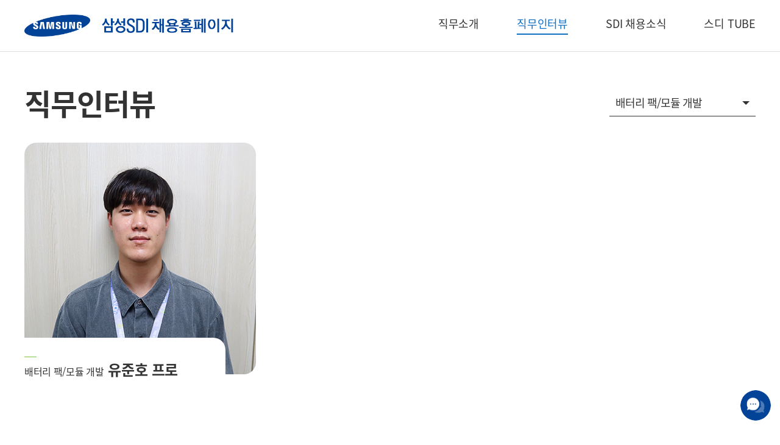

--- FILE ---
content_type: text/html; charset=UTF-8
request_url: https://samsungsdi-recruit.com/interview/index?category=%EB%B0%B0%ED%84%B0%EB%A6%AC%20%ED%8C%A9/%EB%AA%A8%EB%93%88%20%EA%B0%9C%EB%B0%9C
body_size: 20703
content:
<!DOCTYPE html>
<html lang="ko">
<head>
	<title>삼성SDI 채용홈페이지</title>
	<link rel="shortcut icon" href="/upload/conf/gmarket.ico" type="image/x-icon" />
	<link rel="icon" href="/upload/conf/gmarket.ico" type="image/x-icon" />

	<meta charset="UTF-8">
	<meta name="title" content="삼성SDI 채용홈페이지" />
	<meta name="keywords" content="삼성SDI 채용홈페이지">
	<meta name="description" content="삼성SDI 채용홈페이지">
	<meta name="author" content="삼성SDI 채용홈페이지">
	<meta name="viewport" content="width=device-width, user-scalable=no">
	<meta name="format-detection" content="telephone=no" /><!--애플전화번호링크자동설정해제-->
	<meta property="og:title" content="삼성SDI 채용홈페이지" />
	<meta property="og:description" content="삼성SDI 채용홈페이지" />
	<meta property="og:image" content="/upload/conf/restmb_idxmake.jpg" />
	<meta property="twitter:title" content="삼성SDI 채용홈페이지" />
	<meta property="twitter:description" content="삼성SDI 채용홈페이지" />
	<meta property="twitter:image" content="/upload/conf/restmb_idxmake.jpg" />
	<meta name="google-site-verification" content="NuntxwR3VQDrzg2Ta73noYYF19oQZe7sKKQBBePBiu8" />
	<meta name="naver-site-verification" content="65c49a7cf27686dc11e26927a452203013feed11" />

	<link rel="stylesheet" type="text/css" href="/lib/css/common.css" />
	<link rel="stylesheet" type="text/css" href="/data/skin/respon_default/css/reset.css" />
	<link rel="stylesheet" type="text/css" href="/data/skin/respon_default/css/aos.css" />
	<link rel="stylesheet" type="text/css" href="/data/skin/respon_default/css/animate.min.css" />
	<link rel="stylesheet" type="text/css" href="/data/skin/respon_default/css/common.css" /><!-- 서브 공통 css ｜ custom 금지 css -->
	<link rel="stylesheet" type="text/css" href="/data/skin/respon_default/css/sub.css" /><!-- 서브 공통 custom 요소 css ｜ 개별페이지 css -->
	<link rel="stylesheet" type="text/css" href="/data/skin/respon_default/css/skin.css" /><!-- 스킨 css ｜ 상하단·메인 -->

	<script src="/data/skin/respon_default/js/jquery.min.js"></script><!-- 3.5.1 -->
	<!-- <script src="/lib/js/jquery-2.2.4.min.js"></script> -->
	<script src="/lib/js/jquery.validate.min.js"></script>
	<script src="/lib/js/common.js"></script>
	<script src="/lib/js/jquery-ui.min.js"></script>
	<script src="/lib/js/moment-with-locales.min.js"></script>
	<script src="//ssl.daumcdn.net/dmaps/map_js_init/postcode.v2.js"></script>
	<link rel="stylesheet" type="text/css" href="/data/skin/respon_default/css/slick.css">
	<script src="/data/skin/respon_default/js/slick.js"></script>
	<!--#script src="/data/skin/respon_default/js/ui_common.js"></script-->
	<script src="/data/skin/respon_default/js/aos.js"></script>
	
	<link rel="stylesheet" href="//code.jquery.com/ui/1.12.1/themes/base/jquery-ui.css">
	<script src="/data/skin/respon_default/js/jquery.mCustomScrollbar.concat.min.js"></script>
	<script type="text/javascript">
		var CURRENT_DATE = "2026-01-17 08:50:01";
		$(function() {
			$.validator.setDefaults({
				onkeyup: false,
				onclick: false,
				onfocusout: false,
				ignore : '.ignore',
				showErrors: function(errorMap, errorList) {
					if(errorList.length < 1) {
						return;
					}
					alert(errorList[0].message);
					errorList[0].element.focus();
				}
			});

			//데이터 피커
			/*
			$(".startdate").datepicker({
				changeMonth: true,
				changeYear: true,
				showButtonPanel: true,
				showMonthAfterYear: true,
				dateFormat: "yy-mm-dd",
				monthNames : ['1월', '2월', '3월', '4월', '5월', '6월', '7월', '8월', '9월', '10월', '11월', '12월'],
				monthNamesShort : ['1월', '2월', '3월', '4월', '5월', '6월', '7월', '8월', '9월', '10월', '11월', '12월'],
				dayNames : ['일', '월', '화', '수', '목', '금', '토'],
				dayNamesShort : ['일', '월', '화', '수', '목', '금', '토'],
				dayNamesMin : ['일', '월', '화', '수', '목', '금', '토'],
				onClose : function (selectedDate){
					$(".enddate").datepicker( 'option', 'minDate', selectedDate );
				}
			});

			$(".enddate").datepicker({
				changeMonth: true,
				changeYear: true,
				showButtonPanel: true,
				showMonthAfterYear: true,
				dateFormat: "yy-mm-dd",
				monthNames : ['1월', '2월', '3월', '4월', '5월', '6월', '7월', '8월', '9월', '10월', '11월', '12월'],
				monthNamesShort : ['1월', '2월', '3월', '4월', '5월', '6월', '7월', '8월', '9월', '10월', '11월', '12월'],
				dayNames : ['일', '월', '화', '수', '목', '금', '토'],
				dayNamesShort : ['일', '월', '화', '수', '목', '금', '토'],
				dayNamesMin : ['일', '월', '화', '수', '목', '금', '토'],
				onClose : function(selectedDate) {
					$(".startdate").datepicker( "option", "maxDate", selectedDate );
				}
			});
			*/
			$("body").on("focus", ".startdate, .enddate", function() {
				if($(this).hasClass("hasDatepicker")) $(this).removeClass("hasDatepicker");
				$(this).datepicker({
					changeMonth: true,
					changeYear: true,
					showButtonPanel: true,
					showMonthAfterYear: true,
					dateFormat: "yy-mm-dd",
					monthNames : ['1월', '2월', '3월', '4월', '5월', '6월', '7월', '8월', '9월', '10월', '11월', '12월'],
					monthNamesShort : ['1월', '2월', '3월', '4월', '5월', '6월', '7월', '8월', '9월', '10월', '11월', '12월'],
					dayNames : ['일', '월', '화', '수', '목', '금', '토'],
					dayNamesShort : ['일', '월', '화', '수', '목', '금', '토'],
					dayNamesMin : ['일', '월', '화', '수', '목', '금', '토']
				});
			});

			$(".datepicker").datepicker({
				minDate: 0,
				changeMonth: true,
				changeYear: true,
				showButtonPanel: true,
				showMonthAfterYear: true,
				dateFormat: "yy-mm-dd",
				monthNames : ['1월', '2월', '3월', '4월', '5월', '6월', '7월', '8월', '9월', '10월', '11월', '12월'],
				monthNamesShort : ['1월', '2월', '3월', '4월', '5월', '6월', '7월', '8월', '9월', '10월', '11월', '12월'],
				dayNames : ['일', '월', '화', '수', '목', '금', '토'],
				dayNamesShort : ['일', '월', '화', '수', '목', '금', '토'],
				dayNamesMin : ['일', '월', '화', '수', '목', '금', '토']
			});
		});
	</script>
	<link rel="stylesheet" type="text/css" href="/data/skin/respon_default/css/cssreset-context-min.css"><!-- 에디터 css -->
</head>
<body>
<article id="wrap" class="clear  sub_interview interview_index ">
	
<script>
$(function() {
	var itval;
	// aside close
		function aside_close() {
			$('#aside, .aside_bg').removeClass('on');
			clearTimeout(itval);
			itval = setTimeout(function () {
				$('body').css({'overflow':'inherit','height':'auto'});
			}, 800);
		}	
		// aside open
		function aside_open() {
			$('#aside, .aside_bg').addClass('on');
			clearTimeout(itval);
			itval = setTimeout(function () {
				$('body').css({'overflow':'hidden','height':'100%'});
			}, 20);
		}	
		// aside on/off
		$('.menu-trigger, .btn_aside_close').each(function(e){
			$(this).on('click', function(e){
				e.preventDefault();
				$('.menu-trigger').toggleClass('active-1');
				if ($('#aside').hasClass('on')) {
					aside_close();
				} else {
					aside_open();
				}
			});
			$('.aside_bg').on('click', function(){
				$('.menu-trigger').removeClass('active-1');
				aside_close();
			});
		});	
		//카테고리 메뉴
		$("li.group_tit .icons").on("click", function(e) {
			//e.preventDefault();
			$(this).parent().siblings().children().next().next().slideUp(function() {
				$(this).parent("li.group_tit").removeClass("on");//$(this).siblings("a").removeClass("on");
			});
			$(this).parent().addClass("on");
			$(this).siblings("ul").slideToggle(function() {
				if($(this).is(":visible") == false) $(this).parent("li").removeClass("on");
			});
			if($(this).parent().closest('li').find('ul').children().length == 0) {
				return true;	
			} else {
				return false;
			}
		});
	// container top padding 
	var hd_h = $('#wrap #header').outerHeight();
	$('#wrap #container').css({'padding-top':hd_h});
	// header on
		if ( $(this).scrollTop() > 1 ) {
			$('#header').addClass('on');
		} else {
			$('#header').removeClass('on');
		}
	$(window).scroll(function(){
		if ( $(this).scrollTop() > 1 ) {
			$('#header').addClass('on');
		} else {
			$('#header').removeClass('on');
		}
	});
	$(window).resize(function() {
		// 컨텐츠 상단 padding 
		var hd_h = $('#wrap #header').outerHeight();
		$('#wrap #container').css({'padding-top':hd_h});
	});
});
</script>
<div id="header" class="">
	<div class="header_cont">
		<h1 class="hd_logo"><a href="/" title="Logo">SAMSUNG SDI</a></h1>
		<ul class="hd_lnb">
			<li class=""><a href="/introduction/index">직무소개</a>
				<div class="hd_lnb_dep2">
					<ul>
						<li class="depth2_li"><a href="/introduction/index?n=배터리 공정/설비 개발">배터리 공정/설비 개발</a></li>
						<li class="depth2_li"><a href="/introduction/index?n=배터리 셀/소재 및 전자재료 개발">배터리 셀/소재 및 전자재료 개발</a></li>
						<li class="depth2_li"><a href="/introduction/index?n=배터리 팩/모듈 개발">배터리 팩/모듈 개발</a></li>
						<li class="depth2_li"><a href="/introduction/index?n=배터리 평가 및 공법 개발">배터리 평가 및 공법 개발</a></li>
						<li class="depth2_li"><a href="/introduction/index?n=S/W 개발">S/W 개발</a></li>
						<li class="depth2_li"><a href="/introduction/index?n=기술 및 품질">기술 및 품질</a></li>
						<li class="depth2_li"><a href="/introduction/index?n=안전환경/인프라/건설">안전환경/인프라/건설</a></li>
						<li class="depth2_li"><a href="/introduction/index?n=영업마케팅">영업마케팅</a></li>
						<li class="depth2_li"><a href="/introduction/index?n=경영지원">경영지원</a></li>
					</ul>
				</div>
			</li>
			<li class="on "><a href="/interview">직무인터뷰</a></li>
			<li class=""><a href="/board/board_list?code=recruit">SDI 채용소식</a></li>
			<li class=""><a href="/sditube/index">스디 TUBE</a></li>
		</ul>
		<div class="hd_right">
			<a class="menu-trigger" href="#"><span></span><span></span><span></span></a>
		</div>
	</div>
	<div class="hd_location">
		<h2>직무인터뷰</h2>
	</div>
</div>
<div class="aside_bg"></div>
<aside id="aside">
	<div class="aside_box">
		<div class="aside_top_box">
			<div class="btn_aside_close"><a class="menu-trigger2 active-1" href="#"><span></span><span></span><span></span></a></div>
		</div>
		<ul class="slide menu slidemenu">
			<li class=" depth1_li group_tit"><a href="/introduction/index" class="depth1_a">직무소개</a><span class="icons"></span>
				<ul class="depth">
					<li class="depth2_li"><a href="/introduction/index?n=배터리 공정/설비 개발">배터리 공정/설비 개발</a></li>
					<li class="depth2_li"><a href="/introduction/index?n=배터리 셀/소재 및 전자재료 개발">배터리 셀/소재 및 전자재료 개발</a></li>
					<li class="depth2_li"><a href="/introduction/index?n=배터리 팩/모듈 개발">배터리 팩/모듈 개발</a></li>
					<li class="depth2_li"><a href="/introduction/index?n=배터리 평가 및 공법 개발">배터리 평가 및 공법 개발</a></li>
					<li class="depth2_li"><a href="/introduction/index?n=S/W 개발">S/W 개발</a></li>
					<li class="depth2_li"><a href="/introduction/index?n=기술 및 품질">기술 및 품질</a></li>
					<li class="depth2_li"><a href="/introduction/index?n=안전환경/인프라/건설">안전환경/인프라/건설</a></li>
					<li class="depth2_li"><a href="/introduction/index?n=영업마케팅">영업마케팅</a></li>
					<li class="depth2_li"><a href="/introduction/index?n=경영지원">경영지원</a></li>
					<!-- <li class="depth2_li"><a href="/introduction/index">공정개발</a></li>
					<li class="depth2_li"><a href="/introduction/index">소재 개발(전자재료)</a></li>
					<li class="depth2_li"><a href="/introduction/index">모듈/팩 개발</a></li>
					<li class="depth2_li"><a href="/introduction/index">SW개발</a></li>
					<li class="depth2_li"><a href="/introduction/index">공정/설비 설계 및 제어</a></li>
					<li class="depth2_li"><a href="/introduction/index">영업 마케팅</a></li>
					<li class="depth2_li"><a href="/introduction/index">경영지원</a></li> -->
				</ul>
			</li>
			<li class="on  depth1_li"><a href="/interview/index">직무인터뷰</a></li>
			<li class=" depth1_li"><a href="/board/board_list?code=recruit">SDI 채용소식</a></li>
			<li class=" depth1_li"><a href="/sditube/index">스디 TUBE</a></li>
		</ul>
	</div>
</aside><!-- #aside 상단영역 -->	<article id="container" class="clear ">
		

<div id="contents_wrap" class="clear">
	<div id="contents_box">
		<div id="content" class="clear">
			<div class="sub_cont">
				<div class="sub_content">
					<div class="interview_list">
						<div class="list_hd">
							<h2 class="sub_h2_tit">직무인터뷰</h2>
							<dl class="select_job jop_navi navi_step">
								<dt>배터리 팩/모듈 개발</dt>	
								<dd>
									<ul>
										<li><a href="/interview">전체</a></li>
										<li><a href="?category=배터리 공정/설비 개발">배터리 공정/설비 개발</a></li>
										<li><a href="?category=배터리 셀/소재 및 전자재료 개발">배터리 셀/소재 및 전자재료 개발</a></li>
										<li><a href="?category=배터리 팩/모듈 개발">배터리 팩/모듈 개발</a></li>
										<li><a href="?category=배터리 평가 및 공법 개발">배터리 평가 및 공법 개발</a></li>
										<li><a href="?category=S/W 개발">S/W 개발</a></li>
										<li><a href="?category=기술 및 품질">기술 및 품질</a></li>
										<li><a href="?category=안전환경/인프라/건설">안전환경/인프라/건설</a></li>
										<li><a href="?category=영업마케팅">영업마케팅</a></li>
										<li><a href="?category=경영지원">경영지원</a></li>
									</ul>
								</dd>
							</dl><!-- // select_job -->
						</div><!-- // list_hd-->
						<div class="interview_list_cont">
							<ul class="clear">
								<li>
									<a href="/interview/view?no=24">
										<div class="interview_list_thumb">
											<img src="/upload/interview/180f7c7adf0b302f95673877890fc99a.jpg" alt="이미지">
										</div>
										<div class="interview_txt">
											<!-- <span class="list_job"></span> -->
											<div class="list_name"><span class="list_department">배터리 팩/모듈 개발</span><span class="name">유준호 프로</span></div>
										</div>
									</a>
								</li>
								<!-- li>
									<a href="#">
										<div class="interview_list_thumb" style="background:url('/data/skin/respon_default/images/sub/interview_list02.jpg')no-repeat center;background-size:cover;">
										</div>
										<div class="interview_txt">
											<span class="list_job">셀소재개발(배터리)</span>
											<div class="list_name"><span class="list_department">SDI 연구소</span><span class="name">구용락</span></div>
										</div>
									</a>
								</li>
								<li>
									<a href="#">
										<div class="interview_list_thumb" style="background:url('/data/skin/respon_default/images/sub/interview_list03.jpg')no-repeat center;background-size:cover;">
										</div>
										<div class="interview_txt">
											<span class="list_job">셀소재개발(배터리)</span>
											<div class="list_name"><span class="list_department">소형전지사업부</span><span class="name">임영호</span></div>
										</div>
									</a>
								</li>
								<li>
									<a href="#">
										<div class="interview_list_thumb" style="background:url('/data/skin/respon_default/images/sub/interview_list04.jpg')no-repeat center;background-size:cover;">
										</div>
										<div class="interview_txt">
											<span class="list_job">공정개발</span>
											<div class="list_name"><span class="list_department">PA그룹</span><span class="name">신주연</span></div>
										</div>
									</a>
								</li>
								<li>
									<a href="#">
										<div class="interview_list_thumb" style="background:url('/data/skin/respon_default/images/sub/interview_list05.jpg')no-repeat center;background-size:cover;">
										</div>
										<div class="interview_txt">
											<span class="list_job">셀소재개발(배터리)</span>
											<div class="list_name"><span class="list_department">SDI 연구소</span><span class="name">구용락</span></div>
										</div>
									</a>
								</li>
								<li>
									<a href="#">
										<div class="interview_list_thumb" style="background:url('/data/skin/respon_default/images/sub/interview_list06.jpg')no-repeat center;background-size:cover;">
										</div>
										<div class="interview_txt">
											<span class="list_job">셀소재개발(배터리)</span>
											<div class="list_name"><span class="list_department">소형전지사업부</span><span class="name">임영호</span></div>
										</div>
									</a>
								</li -->
							</ul>
						</div>
					</div><!-- // interview_list -->
				</div><!-- .sub_content -->
			</div><!-- .sub_cont -->
		</div><!-- #content -->
	</div><!-- #contents_box -->
</div><!-- #contents_wrap -->
	</div><!-- #container -->
	<footer id="footer">
		<div class="w_custom">
			<address>Copyright 2021 SAMSUNG SDI CO.,LTD.<span class="m_br"></span><br>ALL RIGHT RESERVED.</address>
		</div>
	</footer><!-- #footer 하단영역 -->
	<div class="ft_scr">
		<dl class="scr_box">
			<dt>Q&amp;A</dt>
			<dd><span>E-mail :  sdi.recruit@samsung.com</span></dd>
		</dl>
	</div>
	<div id="popup_contents">
<style>
.layer-popup {font-size:12px;background:#fff;border:1px #000 solid;}
.pop_closed {text-align:right;padding:4px 12px;box-sizing:border-box;line-height:20px;font-size:12px;vertical-align:middle;}
.pop_closed input[type="checkbox"] {}
.pop_closed input[type="checkbox"] + label {font-size:12px;}
.pop_closed a {vertical-align:top;display:inline-block;line-height:20px;margin-left:12px;position:relative;z-index:1;width:20px;height:20px;font-size:0;}
.pop_closed a:before,
.pop_closed a:after {display:inline-block;content:"";width:24px;height:1px;background:#000;position:absolute;left:0;top:50%;}
.pop_closed a:before {transform:rotate(45deg) }
.pop_closed a:after {transform:rotate(-45deg) }
</style>
<script>
var noShow = function(checkbox){
	var no = checkbox.value;
	if(checkbox.checked){
		Cookie.setCookie("popup_"+no, 'y', 1);
	}else{
		Cookie.setCookie("popup_"+no, 'y', -1);
	}
};
var winWidth = $(window).width();
</script>
	</div>
</article><!-- #wrap 전체영역 -->

<script type="text/javascript">
//하단 버튼
	$('.ft_scr dt').click(function(){
		$(this).parent('dl').toggleClass('on');
	});
//
	if ( $(window).width() >= 640 ){
		$('.sub_menu .sub_cate').removeClass('sub_toggle_dep on');
	} else {
		$('.sub_menu .sub_cate').addClass('sub_toggle_dep');
	}
$(window).resize( function(){
	if ( $(window).width() >= 640 ){
		$('.sub_menu .sub_cate').removeClass('sub_toggle_dep on');
	} else {
		$('.sub_menu .sub_cate').addClass('sub_toggle_dep');
	}
});
// 네비 토글
	$('.navi_step').each(function(){
		$(this).find('dt').click(function(){
			if($(this).parents('dl.navi_step').hasClass('on')) {
				$(this).parents('dl.navi_step').removeClass('on');
			} else {
				$('.navi_step').removeClass('on');
				$(this).parent('dl.navi_step').addClass('on');
			}
		});
	});
	$('.navi_step').each(function(){
		$(this).find('dd').click(function(){
			$('.navi_step dd').removeClass('on');
			$(this).addClass('on');
		});
	});
	$('.sub_cate_go').each(function(){
		$(this).click(function(){
			if($(this).next('.sub_toggle_dep').hasClass('on')) {
				$(this).next('.sub_toggle_dep').removeClass('on');
			} else {
				$('.sub_toggle_dep').removeClass('on');
				$(this).next('.sub_toggle_dep').addClass('on');
			}
		});
	});
	$(document).click(function(e){
		if (!$(e.target).is('.navi_step dt') && !$(e.target).is('.navi_step dd') ){
			$('.navi_step, .navi_step dd').removeClass('on');
		}
		if (!$(e.target).is('.sub_cate_go') && !$(e.target).is('.sub_cate') ){
			$('.sub_cate').removeClass('on');
		}
	});

$(document).ready(function(){
	//애니메이션
		AOS.init({
			offset: 0,
			debounceDelay: 50, 
			throttleDelay: 99, 
			easing: 'ease-in-quart', 
		});
});
</script>

<iframe name="ifr_processor" id="ifr_processor" title="&nbsp;" width="0" height="0" frameborder="0" style="display:none;"></iframe>
</body>
</html>

--- FILE ---
content_type: text/css
request_url: https://samsungsdi-recruit.com/data/skin/respon_default/css/reset.css
body_size: 9991
content:
@charset "utf-8";
/*
font-family:'Noto Sans KR','Malgun Gothic','맑은 고딕',-apple-system,BlinkMacSystemFont,helvetica,Apple SD Gothic Neo,dotum,sans-serif;
font-family:'Montserrat','Malgun Gothic','맑은 고딕',-apple-system,BlinkMacSystemFont,helvetica,Apple SD Gothic Neo,dotum,sans-serif;
*/
	@font-face {
		 font-family: 'S-CoreDream-6Bold';
		 src: url('../fonts/S-CoreDream-6Bold.woff') format('woff');
		 font-weight: normal;
		 font-style: normal;
	}
	
	@font-face {
    font-family: 'LAB디지털';
    src: url('//cdn.jsdelivr.net/gh/projectnoonnu/noonfonts_20-07@1.0/LAB디지털.woff') format('woff');
    font-weight: normal;
    font-style: normal;
}
/* Montserrat */
@import url('//fonts.googleapis.com/css2?family=Montserrat:wght@300;400;500;600;700&display=swap');
/*	@font-face {
		font-family: 'Montserrat';
		font-style: normal;
		font-weight: 100;
		font-display: swap;
		src: url(../fonts/montserrat-v14-latin-100.woff2) format('woff2'), 
			  url(../fonts/montserrat-v14-latin-100.woff) format('woff');
	}
	@font-face {
		font-family: 'Montserrat';
		font-style: normal;
		font-weight: 200;
		font-display: swap;
		src: url(../fonts/montserrat-v14-latin-200.woff2) format('woff2'), 
			  url(../fonts/montserrat-v14-latin-200.woff) format('woff');
	}
	@font-face {
		font-family: 'Montserrat';
		font-style: normal;
		font-weight: 300;
		font-display: swap;
		src: url(../fonts/montserrat-v14-latin-300.woff2) format('woff2'), 
			  url(../fonts/montserrat-v14-latin-300.woff) format('woff');
	}
	@font-face {
		font-family: 'Montserrat';
		font-style: normal;
		font-weight: 400;
		font-display: swap;
		src: url(../fonts/montserrat-v14-latin-regular.woff2) format('woff2'), 
			  url(../fonts/montserrat-v14-latin-regular.woff) format('woff');
	}
	@font-face {
		font-family: 'Montserrat';
		font-style: normal;
		font-weight: 500;
		font-display: swap;
		src: url(../fonts/montserrat-v14-latin-500.woff2) format('woff2'), 
			  url(../fonts/montserrat-v14-latin-500.woff) format('woff');
	}
	@font-face {
		font-family: 'Montserrat';
		font-style: normal;
		font-weight: 600;
		font-display: swap;
		src: url(../fonts/montserrat-v14-latin-600.woff2) format('woff2'), 
			  url(../fonts/montserrat-v14-latin-600.woff) format('woff');
	}
	@font-face {
		font-family: 'Montserrat';
		font-style: normal;
		font-weight: 700;
		font-display: swap;
		src: url(../fonts/montserrat-v14-latin-700.woff2) format('woff2'), 
			  url(../fonts/montserrat-v14-latin-700.woff) format('woff');
	}
	@font-face {
		font-family: 'Montserrat';
		font-style: normal;
		font-weight: 800;
		font-display: swap;
		src: url(../fonts/montserrat-v14-latin-800.woff2) format('woff2'), 
			  url(../fonts/montserrat-v14-latin-800.woff) format('woff');
	}
	@font-face {
		font-family: 'Montserrat';
		font-style: normal;
		font-weight: 900;
		font-display: swap;
		src: url(../fonts/montserrat-v14-latin-900.woff2) format('woff2'), 
			  url(../fonts/montserrat-v14-latin-900.woff) format('woff');
	}
*/
/* Noto Sans KR */
@import url('//fonts.googleapis.com/css?family=Noto+Sans+KR:300,400,500,700&subset=korean');
@font-face { 
  font-family: 'Noto Sans KR'; 
  font-style: normal; 
  font-weight: 300; 
  src: url(//fonts.gstatic.com/ea/notosanskr/v2/NotoSansKR-Light.woff2) format('woff2'), 
      url(//fonts.gstatic.com/ea/notosanskr/v2/NotoSansKR-Light.woff) format('woff'), 
      url(//fonts.gstatic.com/ea/notosanskr/v2/NotoSansKR-Light.otf) format('opentype'); 
}
@font-face { 
  font-family: 'Noto Sans KR'; 
  font-style: normal; 
  font-weight: 400; 
  src: url(//fonts.gstatic.com/ea/notosanskr/v2/NotoSansKR-Regular.woff2) format('woff2'), 
        url(//fonts.gstatic.com/ea/notosanskr/v2/NotoSansKR-Regular.woff) format('woff'), 
        url(//fonts.gstatic.com/ea/notosanskr/v2/NotoSansKR-Regular.otf) format('opentype'); 
}
@font-face { 
  font-family: 'Noto Sans KR'; 
  font-style: normal; 
  font-weight: 500; 
  src: url(//fonts.gstatic.com/ea/notosanskr/v2/NotoSansKR-Medium.woff2) format('woff2'), 
        url(//fonts.gstatic.com/ea/notosanskr/v2/NotoSansKR-Medium.woff) format('woff'), 
        url(//fonts.gstatic.com/ea/notosanskr/v2/NotoSansKR-Medium.otf) format('opentype'); 
 } 
@font-face { 
  font-family: 'Noto Sans KR'; 
  font-style: normal; 
  font-weight: 700; 
  src: url(//fonts.gstatic.com/ea/notosanskr/v2/NotoSansKR-Bold.woff2) format('woff2'), 
        url(//fonts.gstatic.com/ea/notosanskr/v2/NotoSansKR-Bold.woff) format('woff'), 
        url(//fonts.gstatic.com/ea/notosanskr/v2/NotoSansKR-Bold.otf) format('opentype'); 
 }
 @font-face { 
  font-family: 'Noto Sans KR'; 
  font-style: normal; 
  font-weight: 900; 
  src: url(//fonts.gstatic.com/ea/notosanskr/v2/NotoSansKR-Black.woff2) format('woff2'), 
        url(//fonts.gstatic.com/ea/notosanskr/v2/NotoSansKR-Black.woff) format('woff'), 
        url(//fonts.gstatic.com/ea/notosanskr/v2/NotoSansKR-Black.otf) format('opentype'); 
 }
/*	@font-face { 
	  font-family: 'Noto Sans KR'; 
	  font-style: normal; 
	  font-weight: 100; 
	  src: url(../fonts/NotoSansKR-Thin.woff2) format('woff2'), 
		  url(../fonts/NotoSansKR-Thin.woff) format('woff'), 
		  url(../fonts/NotoSansKR-Thin.otf) format('opentype'); 
	} 
	@font-face { 
	  font-family: 'Noto Sans KR'; 
	  font-style: normal; 
	  font-weight: 300; 
	  src: url(../fonts/NotoSansKR-Light.woff2) format('woff2'), 
		  url(../fonts/NotoSansKR-Light.woff) format('woff'), 
		  url(../fonts/NotoSansKR-Light.otf) format('opentype'); 
	} 
	@font-face { 
	  font-family: 'Noto Sans KR'; 
	  font-style: normal; 
	  font-weight: 400; 
	  src: url(../fonts/NotoSansKR-Regular.woff2) format('woff2'), 
			url(../fonts/NotoSansKR-Regular.woff) format('woff'), 
			url(../fonts/NotoSansKR-Regular.otf) format('opentype'); 
	 } 
	@font-face { 
	  font-family: 'Noto Sans KR'; 
	  font-style: normal; 
	  font-weight: 500; 
	  src: url(../fonts/NotoSansKR-Medium.woff2) format('woff2'), 
			url(../fonts/NotoSansKR-Medium.woff) format('woff'), 
			url(../fonts/NotoSansKR-Medium.otf) format('opentype'); 
	 } 
	@font-face { 
	  font-family: 'Noto Sans KR'; 
	  font-style: normal; 
	  font-weight: 700; 
	  src: url(../fonts/NotoSansKR-Bold.woff2) format('woff2'), 
			url(../fonts/NotoSansKR-Bold.woff) format('woff'), 
			url(../fonts/NotoSansKR-Bold.otf) format('opentype'); 
	 } 
	@font-face { 
	  font-family: 'Noto Sans KR'; 
	  font-style: normal; 
	  font-weight: 900; 
	  src: url(../fonts/NotoSansKR-Black.woff2) format('woff2'), 
			url(../fonts/NotoSansKR-Black.woff) format('woff'), 
			url(../fonts/NotoSansKR-Black.otf) format('opentype'); 
	 } 
*/
html, body, div, span, applet, object, iframe,
h1, h2, h3, h4, h5, h6, p, blockquote, pre,
a, abbr, acronym, address, big, cite, code,
del, dfn, em, img, ins, kbd, q, s, samp,
small, strike, strong, sub, sup, tt, var,
b, u, i, center,
dl, dt, dd, ol, ul, li,
fieldset, form, label, legend,
table, caption, tbody, tfoot, thead, tr, th, td,
article, aside, canvas, details, embed, 
figure, figcaption, footer, header, hgroup, 
menu, nav, output, ruby, section, summary,
time, mark, audio, video, a {
margin: 0;padding: 0;border: 0;font-size: 12px;font-family:'Noto Sans KR','Malgun Gothic','맑은 고딕',-apple-system,BlinkMacSystemFont,helvetica,Apple SD Gothic Neo,dotum,sans-serif;}
input, button {-webkit-appearance: none;-webkit-border-radius: 0;}
* {margin:0; padding:0;}
body {margin:0; padding:0; background-color:#fff; color:#666; font-style:normal; font-size:12px; font-family:'Noto Sans KR','Malgun Gothic','맑은 고딕',-apple-system,BlinkMacSystemFont,helvetica,Apple SD Gothic Neo,dotum,sans-serif;letter-spacing:-0.2px;}

div, ul, ol, li, dl, dt, dd, form, fieldset, input,textarea, button, p, h1, h2, h3, h4, h5, h6, blockquote, iframe, th, td { margin:0; padding:0;-webkit-text-size-adjust:none}
img {border: 0 none; vertical-align:middle; max-width:100%;}
li {list-style:none;}
button{background:transparent; cursor:pointer; vertical-align:middle; margin:0;}
button, input[type="submit"], input[type="button"] {background:transparent; cursor:pointer; *overflow:visible;}
button span{display:none;}
h1, h2, h3, h4, h5, h6{font-size:100%; font-style:normal;}

/* table */
table { border-collapse:collapse; border-spacing:0; width:100%; }
th {vertical-align:middle;}
th, td { border-collapse:collapse; }
legend, hr { display:none; }
caption{text-indent:-9999em;overflow:hidden;height:0;font-size:0;line-height:0; }

/* form */
form { display:inline; }
select, input, textarea { color:#666; font-family:'Noto Sans KR','Malgun Gothic','맑은 고딕',-apple-system,BlinkMacSystemFont,helvetica,Apple SD Gothic Neo,dotum,sans-serif;font-size:inherit; vertical-align:middle; }
fieldset, blockquote, iframe, button { border:none; }

/* font */
i, em, u, cite {font-style:normal;}
em{font-weight:bold;}

/* link */
a {color:#666; text-decoration:none; cursor:pointer;}
a:visited{text-decoration: none}
a:focus{text-decoration: none}
a:active{text-decoration: none}
a:hover{text-decoration: none}

h2.blind {display:none; font-size:0; letter-spacing:-9999px;}

.file_list img {padding-left:3px;}

/* 에디터 속성 재정의*/
.view_cont div, .view_cont dl, .view_cont dt, .view_cont dd, .view_cont ul, .view_cont ol, .view_cont li, .view_cont h1, .view_cont h2, .view_cont h3, .view_cont h4, .view_cont h5, .view_cont h6, .view_cont pre, .view_cont code, .view_cont p, .view_cont th, .view_cont td, .view_cont input, .view_cont select, .view_cont button {margin:auto;padding:initial;color:initial;}
.view_cont i, .view_cont em {font-style:italic;color:initial;}
.view_cont em {font-weight:inherit;}
.view_cont dl, .view_cont ul, .view_cont ul li {list-style:disc;list-style-position:inside;}
.view_cont ol, .view_cont ol li {list-style:decimal;list-style-position:inside;}
.view_cont sup, .view_cont sub {font-size:x-small;}
.view_cont table {border-spacing:initial;border-width:inherit;}
.view_cont th, .view_cont td {border-spacing:initial;border-width:inherit;}


--- FILE ---
content_type: text/css
request_url: https://samsungsdi-recruit.com/data/skin/respon_default/css/common.css
body_size: 83475
content:
@charset "utf-8";

/*───────────────────────────────────────────────────────────
	
	" board｜errors｜goods｜service｜layout/board｜layout/display｜layout/goods "
	" layout/popup.html "

	위 폴더 및 페이지 공통 css 파일로, 패치이슈가 있음으로
	별도의 커스텀은 반드시 " /css/sub.css " 에서 하세요.

	** layout, navigation, button, company 관련은 /css/sub.css 에 있습니다.
	** header, footer, main 관련은 /css/skin.css 에 있습니다.

───────────────────────────────────────────────────────────*/

/*───────────────────────────────────────────────────────────
	common
───────────────────────────────────────────────────────────*/
	html, body, #wrap {min-height:100%;padding:0px;margin:0;box-sizing:border-box;}
	body {overflow-x:hidden;}
	div, dd, li, p, span, td, dt, h1, h2, h3, h4, h5, h6, strong, b, em, th {}
	b, dt, strong, em, th, h1, h2, h3, h4, h5, h6 {font-weight:700;}
	input, button, textarea, select {}
	address, em {font-style:normal;}

	/* clear type */
	.clear, .after_div {*zoom:1;}
	.clear:after, .after_div:after {content:"";display:block;clear:both;}
	.fl {float:left;}
	.fr {float:right;}
	.clear_fl {clear:both;float:left;}

	/* display type */
	.db {display:block !important;}
	.dn {display:none !important;}
	.di {display:inline-block !important;}
	.dt {display:table !important;}
	.dr {display:table-row !important;}
	.dc {display:table-cell !important;}

	/* hidden type */
	.blind {width:0;height:0;text-indent:-9999999px}
	.opacityhidden {opacity:0;}

	/* position type */
	.relative {position:relative;}
	.absolute {position:absolute;}

	/*** align type ***/
	.ta_left {text-align:left !important;}
	.ta_center {text-align:center !important;}
	.ta_right {text-align:right !important;}
	.va_top {vertical-align:top !important;}
	.va_middle {vertical-align:middle !important;}
	.va_bottom {vertical-align:bottom !important;}

	/* etc basic */
	.border_box {box-sizing:border-box;}
	.ti_0 {text-indent:0 !important;}

	/* border type */
	.bd_none {border:0 none !important;}
	.border_top_non {border-top:0 none !important;}
	.border_rig_non {border-right:0 none !important;}
	.border_bot_non {border-bottom:0 none !important;}
	.border_left_non {border-left:0 none !important;}

	/* input type  */
	input[type="text"],
	input[type="password"],
	input[type="number"],
	input[type="date"] {height:30px;line-height:28px;border:1px #d3d3d3 solid;color:#555;font-size:12px;padding:0 8px;text-indent:0;border-radius:0;margin:0;box-sizing:border-box;vertical-align:middle;text-align:left;outline:0;}
	input[type="text"]::-webkit-input-placeholder {color:#999;}
	input[type="password"]::-webkit-input-placeholder {color:#999;}
	input[type="text"]::-moz-placeholder {color:#999;}
	input[type="password"]::-moz-placeholder {color:#999;}
	input[type="text"]:-ms-input-placeholder {color:#999;}
	input[type="password"]:-ms-input-placeholder {color:#999;}
	input[type="text"]:-moz-placeholder {color:#999;}
	input[type="password"]:-moz-placeholder {color:#999;}
	input:-webkit-autofill {-webkit-box-shadow: 0 0 0 1000px rgba(255, 255, 255, 0) inset;-webkit-text-fill-color: #555;font-size:inherit;}
	input:-webkit-autofill, input:-webkit-autofill:hover, input:-webkit-autofill:focus, input:-webkit-autofill:active { transition: background-color 5000s ease-in-out 0s; }

	input[type="checkbox"] { display:none; }
	input[type="checkbox"] + label {cursor:pointer;}
	input[type="checkbox"] + label:before, input[type="checkbox"] + label::before { display:inline-block; content:""; width:18px; height:18px; margin:-2px 5px 0 0; vertical-align:middle; background:url("../images/common/icon_chk.png") no-repeat 0 50%; cursor:pointer; }
	input[type="checkbox"]:checked + label:before, input[type="checkbox"]:checked + label::before { background:url("../images/common/icon_chk_on.png") no-repeat 0 50%; }

	input[type="radio"] { display:none; }
	input[type="radio"] + label {cursor:pointer;}
	input[type="radio"] + label:before, input[type="radio"] + label::before { display:inline-block; content:""; width:13px; height:13px; margin:-2px 5px 0 20px; vertical-align:middle; background:url(../../../../lib/images/icon_input_radio.png) left top no-repeat; cursor:pointer; }
	input[type="radio"]:checked + label:before, input[type="radio"]:checked + label::before { background:url(../../../../lib/images/icon_input_radio_on.png) left top no-repeat; }
	input[type="radio"] + label:first-of-type:before, input[type="radio"] + label:first-of-type::before {margin-left:0;}

	/* button type */
	button {outline:0;box-sizing:border-box;}

	/* textarea type */
	textarea {font-size:12px;line-height:20px;color:#555;border:1px solid #d3d3d3;border-radius:0;padding:5px 10px;margin:0;box-sizing:border-box;vertical-align:middle;text-align:left;}

	/* select type */
	select {color:#555;border:1px solid #d3d3d3;height:30px;line-height:28px;font-size:12px;padding:0 0 0 10px;border-radius:0;outline:0;cursor:pointer; box-sizing:border-box;margin:0;vertical-align:middle;text-align:left;}
		/*화살표 없애기	select {-webkit-appearance: none; -moz-appearance: none; appearance: none; }
		select::-ms-expand { display: none;}
		select option { line-height:28px; padding:5px 0; }
		select option:checked, select option:hover { line-height:25px; background:#e0e0e0; font-size: 12px; color: #555; }
		select option:checked, select option:hover { line-height:25px; box-shadow: 0 0 10px 100px #e0e0e0 inset; font-size: 12px; color: #555; }*/
	.select_box_wrap {height:30px;line-height:30px;margin:0;padding:0;display:inline-block;position:relative;z-index:1;box-sizing:border-box;}
	.select_box_wrap .select_box_arrow {cursor:pointer;position:absolute;z-index:5;width:0px;height:0px;right:7px;top:12px;border-right:6px solid transparent;border-bottom:6px solid #aaa;transform:rotate(315deg);-ms-transform:rotate(315deg);-webkit-transform:rotate(315deg);-moz-transform:rotate(225deg);-o-transform:rotate(315deg); display:none;}/*right:5px;top:15px;width:8px;height:5px;background:url(../../../../lib/images/icon_select_arrow.png) 0 0 no-repeat;*/

	/* skip menu - outline/header */
	.skip_nav {position:absolute !important;left:-9999px;top:0;z-index:9999;}
	.skip_nav a {display:block;height:1px;width:1px;margin-bottom:-1px;overflow:hidden;font-size:12px;color:#fff;font-weight:bold;white-space:nowrap;text-align:center;}
	.skip_nav a:focus, .skip_nav a:active {height:auto;width:100%;padding:0;margin-bottom:0;position:absolute;left:0;top:0;}

	/* pagaing wrap */
	.paging {text-align:center;padding-top:2px;line-height:35px;font-size:0;margin:2.8% auto 0 auto;vertical-align:top;box-sizing:border-box;}
	.paging span {display:inline-block;vertical-align:top;}
	.paging a {display:inline-block; font-size:12px; color:#777;padding:0 5px;border:1px #ccc solid;box-sizing:border-box;height:35px;line-height:33px;min-width:35px;text-align:center; vertical-align:top;}
	.paging a img {height:33px;width:33px;vertical-align:top;}
	.paging span + span a,
	.paging a + a,
	.paging a + span a{border-left:0;}
	.paging .on a{color:#222222; font-weight:bold;}
	.paging a.on,
	.paging a:hover {color:#222222;font-weight:700;}
	.paging .arrow a {font-size:0;width:34px;}
	.paging .arrow a img {display:none;}
	.paging .arrow.first a {background:#fff url("../images/common/paging_first.gif") no-repeat left 50%;background-size:cover;}
	.paging .arrow.prev a {background:#fff url("../images/common/paging_prev.gif") no-repeat left 50%;background-size:cover;}
	.paging .arrow.next a {background:#fff url("../images/common/paging_next.gif") no-repeat right 50%;background-size:cover;}
	.paging .arrow.last a {background:#fff url("../images/common/paging_last.gif") no-repeat right 50%;background-size:cover;}
	.view_btn {text-align:center;line-height:40px;position:relative;min-height:80px;}
	.view_btn .paging {display:inline-block;}

	/* device */
	.for_pc {display:inline-block;}
	.for_t {display:none;}
	.for_m {display:none;}

	@media only screen and (max-width:1200px) {
		body {width:100%; height:auto; -webkit-overflow-scrolling:touch;}
		#wrap {position:relative;width:100%;height:100%;-webkit-overflow-scrolling:touch;overflow:hidden;}

		.paging {margin-top:3.8%;}
	}
	@media only screen and (max-width:1023px) {
		/* device */
		.for_t {display:inline-block;}
		.for_pc {display:none;}
		.for_m {display:none;}

		.paging {margin-top:4.2%;}

	}
	@media only screen and (max-width:860px) {

	}
	@media only screen and (max-width:767px) {
		.paging {margin-top:5.2%;}
	}
	@media only screen and (max-width:640px) {
		/* device */
		.for_m {display:inline-block;}
		.for_pc {display:none;}
		.for_t {display:none;}

		.paging {margin-top:5.8%;}
	}
	@media only screen and (max-width:479px) {
		.paging {margin-top:9.8%;}
		.paging .arrow.prev a {border-right:0;}
	}





/*───────────────────────────────────────────────────────────
	 ERRORS｜errors/index
───────────────────────────────────────────────────────────*/
	.error_cont {position:relative; min-height:900px; background:url("../images/sub/error_bg.gif") repeat-x left top;}
	.error_cont .error_form {position:absolute; left:50%; top:123px; margin-left:-450px; width:910px; height:610px; background:url("../images/sub/error_form_bg.png") no-repeat left top; text-align:center;}
	.error_cont .error_form h2 {color:#333; font-size:20px; font-weight:700; font-family:'Nanum Gothic',dotum,sans-serif !important; padding:296px 0 10px;}
	.error_cont .error_form p {color:#777; font-size:14px; font-weight:400; line-height:22px; font-family:'Nanum Gothic',dotum,sans-serif !important;}
	.error_cont .error_form h5 {width:156px; height:44px; border:2px solid #333; background:url("../images/sub/error_icon_arrow.png") no-repeat 118px center; margin:38px auto 0;}
	.error_cont .error_form h5 a {display:block; width:100%; height:44px; line-height:44px; color:#333; font-size:17px; font-weight:700; font-family:'Nanum Gothic',dotum,sans-serif !important; text-align:left; text-indent:38px;}

	@media only screen and (max-width:1200px) {

	}
	@media only screen and (max-width:1023px) {

	}
	@media only screen and (max-width:860px) {

	}
	@media only screen and (max-width:767px) {

	}
	@media only screen and (max-width:640px) {

	}
	@media only screen and (max-width:479px) {

	}




/*───────────────────────────────────────────────────────────
	 TABLE | 서브페이지 전체 사용 ( board / member / layout )
───────────────────────────────────────────────────────────*/
.bbs_title_box {overflow:hidden;}
.bbs_title_box .btn_right {float:right;}
.bbs_title_box .btn_right + .btn_right {margin-right:5px;}

	/* 게시판 소타이틀 */
.bbs_write_title {font-size:16px;color:#222;font-weight:700;padding-bottom:1.2%;}
.bbs_write + .bbs_write_title {padding-top:1.8%;}
	/* 게시판 설명글 */
.bbs_write_info {font-size:14px;line-height:20px;padding-top:2.4%;color:#666;}
.bbs_write_info strong {font-size:inherit;color:#222;font-weight:700;}

table.bbs_write th,
table.bbs_write td,
table.bbs_write th a,
table.bbs_write td a,
table.bbs_write td label,
table.bbs_write td select,
table.bbs_write td input[type="text"],
table.bbs_write td input[type="password"],
table.bbs_write td input[type="number"],
table.bbs_write td input[type="date"],
table.bbs_write td input[name="title"],
table.bbs_write td textarea,
table.bbs_list th,
table.bbs_list td,
table.bbs_list th a,
table.bbs_list td a{}


/*** TABLE write ( board/_form_board_write ｜ board/_form_board_answer_write ｜ member/join ｜ member/mypage ｜ member/withdrawal ｜ member/change_pw ｜ member/periodic_change_pw ) ***/
table.bbs_write {table-layout:fixed;width:100%;border-top:1px solid #333;text-align:left;box-sizing:border-box;}
table.bbs_write th,
table.bbs_write td {font-size:13px;padding-top:10px;padding-bottom:10px;padding-left:20px;padding-right:20px;line-height:30px;border-bottom:1px solid #ddd;font-weight:300;color:#888;text-align:left;vertical-align:middle;box-sizing:border-box;}
table.bbs_write th {padding-left:25px;padding-right:25px;font-size:14px;font-weight:700;color:#444;background-color:#fafafa;}
table.bbs_write td {}
table.bbs_write th,
table.bbs_write td,
table.bbs_write tr span,
table.bbs_write tr input,
table.bbs_write tr select {vertical-align:top;}
table.bbs_write tr span,
table.bbs_write tr input,
table.bbs_write tr select,
table.bbs_write tr textarea,
table.bbs_write tr label {color:#666;font-size:inherit;font-weight:400;}
table.bbs_write tr select {background:#fff;}
table.bbs_write tr label.ex_radio {width:100%;display:block;}
table.bbs_write tr input[type="radio"] + label.ex_radio:before, 
table.bbs_write tr input[type="radio"] + label.ex_radio::before {margin:-2px 5px 0 0;}
table.bbs_write tr td #captcha_box {display:inline-block;width:auto;vertical-align:middle;margin-right:1px;}
table.bbs_write tr td input[name="captcha"],
table.bbs_write tr td .btn_reset,
table.bbs_write tr td #refreshCode {vertical-align:middle !important;}
table.bbs_write th .require_dot,
table.bbs_write th .require_dot:before {line-height:inherit;height:inherit;color:#444;font-weight:400;display:inline-block;}
table.bbs_write th .require_dot {padding-left:4px;}
table.bbs_write th .require_dot:before {content:' *';font-size:inherit;vertical-align:middle;}
table.bbs_write td p {line-height:20px;padding:5px 0 0;font-size:inherit;display:inline-block;margin:0;vertical-align:top;}
table.bbs_write td div.view_cont {padding:8px 10px 50px 10px; line-height:26px; min-height:150px;}
table.bbs_write td select,
table.bbs_write td input[type="text"],
table.bbs_write td input[type="password"],
table.bbs_write td input[type="number"],
table.bbs_write td input[type="date"] {min-width:25%; }
table.bbs_write td input[name="title"] {width:97%;}
table.bbs_write td input[name="zip"] {width:80px;min-width:70px;}
table.bbs_write td input[name="address"],
table.bbs_write td input[name="address2"] {width:55%;min-width:450px;}
table.bbs_write td input.tel {min-width:50px;}
table.bbs_write td textarea {min-width:100%;height:200px;}
table.bbs_write td select.mail_select {margin-left:0px;margin-right:5px;}
table.bbs_write td input[name="email_id"] {width:16%;min-width:120px;}
table.bbs_write td input[name="email_domain"],
table.bbs_write td select.mail_select {width:20%;min-width:140px;}
table.bbs_write td input[name="email_domain"] {display:inline-block !important;}
table.bbs_write .input_file {}
table.bbs_write .input_file td,
table.bbs_write .input_file td input {vertical-align:middle;}
table.bbs_write td .file_name {display: inline-block;vertical-align: top;}
table.bbs_write td .file_name a {display:inline-block;vertical-align:middle;line-height:23px;}
table.bbs_write td .file_name .file_no {margin-left:5px;}
table.bbs_write td .at {display:inline-block;vertical-align:middle;margin:0 0 0 3px;}
table.bbs_write .input_email input {display:inline-block !important;}
	/* 캡챠 */
table.bbs_write.captcha {}
table.bbs_write.captcha th {text-align:center;}
table.bbs_write.captcha th #captcha_box {}
table.bbs_write.captcha th #captcha_box img {width:100% !important;height:auto !important;}
table.bbs_write.captcha td {line-height:40px;vertical-align:middle;}
table.bbs_write.captcha td input,
table.bbs_write.captcha td span,
table.bbs_write.captcha td button {vertical-align:middle !important;}


/*** TABLE view ( board/board_view ) ***/
.bbs_view {text-align:left;position:relative;z-index:1;}
	/* 제목.작성자.작성일 */
.bbs_view div.view_tit {padding:1.2% 30px;border-bottom:1px solid #bbbbbb;border-top:1px solid #333333;background:#fafafa;margin:0 auto;width:100%;box-sizing:border-box;text-align:left;vertical-align:top;font-size:0;}
.bbs_view div.view_tit:after {clear:both;content:"";display:block;}
.bbs_view div.view_tit > h3,
.bbs_view div.view_tit > p {line-height: 28px;margin:0;padding:0;display:inline-block;box-sizing:border-box;vertical-align:middle;overflow:hidden;text-overflow:ellipsis;}
.bbs_view div.view_tit > h3 {font-size:18px;width:80%;color:#222222;font-weight:700;text-align:left;}
.bbs_view div.view_tit > p {font-size:13px;width:20%;line-height:inherit;color:#666666;text-align:right;}
	/* 모바일.메일 */
.bbs_view div.view_etc {padding:1.2% 30px;border-bottom:1px solid #bbbbbb;margin:0 auto;width:100%;box-sizing:border-box;text-align:left;vertical-align:top;font-size:0;}
.bbs_view div.view_etc:after {clear:both;content:"";display:block;}
.bbs_view div.view_etc span {line-height:20px;margin:0;padding:0;display:inline-block;box-sizing:border-box;vertical-align:middle;overflow:hidden;text-overflow:ellipsis;}
.bbs_view div.view_etc span + span {margin-left:60px;}
.bbs_view div.view_etc span em {padding:0 10px 0 0;color:#222;font-weight:700;font-size:inherit;line-height:inherit;display:inline-block;vertical-align:middle;}
.bbs_view div.view_etc span em:after {width:1px;height:10px;margin:0;margin-left:10px;background:#ccc;vertical-align:middle;content:"";display:inline-block;}
	/* 내용 */
.bbs_view div.view_cont {padding:1.2% 30px;font-size:13px;line-height:25px;min-height:300px;border-bottom:1px solid #bbbbbb;margin:0 auto;width:100%;box-sizing:border-box;text-align:left;vertical-align:top;word-break:break-all;}
.bbs_view div.view_cont .thumb_img_wrap {padding-bottom:1.2%;text-align:center;}
.bbs_view div.view_cont .thumb_img_wrap img {margin:0 auto;}
.bbs_view div.view_cont .thumb_img_wrap img + img {margin-top:12px;}
	/* 비디오 */
.bbs_view div.view_cont .view_video {position:relative;width:100%;height:0;padding-top:56.25%;}
.bbs_view div.view_cont .view_video iframe {position:absolute;top:0;left:0;width:100%;height:100%;}
	/* 첨부파일 */
.bbs_view h4 {border-bottom:1px solid #bbbbbb;padding:17px 30px;font-size:13px;color:#666666;}
.bbs_view h4.thumb_wrap {padding-bottom:7px;}
.bbs_view h4 span {display:inline-block;color:#444;font-weight:600;padding-right:0;margin-right:0;}
.bbs_view h4 span:after {display:inline-block;width:1px;height:10px;background:#d3d3d3;vertical-align:middle;margin:0 15px;padding:0;content:"";}
.bbs_view h4 a {display:inline-block;}
.bbs_view h4 a + a {margin-left:20px;}
	/* 답변 내용 */
.bbs_view + .bbs_view {margin-top:2.4%;z-index:5;}
.bbs_view + .bbs_view div.view_tit {}
.bbs_view + .bbs_view div.view_tit > h3 {font-size:14px;}
	/* 버튼 */
.bbs_view + .view_btn {}
.bbs_view + .view_btn:after {clear:both;content:"";display:block;}
	/* 게시판 개인정보취급 */
.policy_cont {}
.policy_cont > div {padding:0 0 8px;text-align:left;line-height:30px;}
.policy_cont > div input[type=checkbox] {}
.policy_cont > div label {margin-right:20px;color:#333;font-size:inherit;font-weight:400;cursor:pointer;}
.policy_cont > textarea {height:90px !important;line-height:20px;margin:0;color:#666;width:100%;font-size:inherit;display:block;}
	/* 댓글 폼 */
.board_comment {padding:1.2% 30px;margin:2.4% auto 0;border: 1px solid #bbbbbb;position:relative;width:100%;box-sizing:border-box;text-align:left;vertical-align:top;}
.board_comment .comment_name {font-size:13px;line-height:30px;color:#555;text-align:left;}
.board_comment .comment_name span {font-size:inherit;line-height:inherit;}
.board_comment .comment_name span input {margin-left:10px;}
.board_comment .comment_name span + span {margin-left:20px;}
.board_comment .comment_memo {padding:1.2% 0;}
.board_comment .comment_memo textarea {width: calc(100% - 102px);height:72px;resize:none;}
.board_comment .comment_memo a {float:right;}
	/* 댓글 목록 */
.board_comment_list {margin:2.4% auto 0;border-bottom:1px solid #d3d3d3;position:relative;}
.board_comment_list .comment_title {padding-bottom:8px;font-size:13px;line-height:20px;color:#333;border-bottom:1px solid #bbbbbb;text-align:left;}
.board_comment_list .comment_title span {color:#333;font-weight:700;font-size:inherit;font-family:'Nanum Gothic','Malgun Gothic','맑은 고딕',dotum,sans-serif;}
.board_comment_list .comment {padding:1.2% 30px;margin:0;width:100%;box-sizing:border-box;position:relative;}
.board_comment_list .comment + .comment {border-top:1px #d3d3d3 dotted;}
.board_comment_list .comment .comment_writer,
.board_comment_list .comment .com_btn {display:inline-block;line-height:22px;margin:0;padding:0 0 8px 0;vertical-align:middle;}
.board_comment_list .comment .comment_writer {color:#333;text-align:left;}
.board_comment_list .comment .com_btn {float:right;text-align:right;}
.board_comment_list .comment .com_btn a {color:#666;}
.board_comment_list .comment .com_btn a.on + .comment_password {display:block !important;}
.board_comment_list .comment span.board_line {margin:0 8px;width:1px;height:9px;background:#999;vertical-align:middle;display:inline-block;}
.board_comment_list .comment .com_txt,
.board_comment_list .comment .com_txt_reply {line-height:20px;font-size:12px;font-weight:400;color:#888;text-align:left;word-break: break-all;}
.board_comment_list .comment .com_txt_reply {padding:12px 0 8px 40px;margin:8px 0 0;border-top:1px solid #d3d3d3;background:url("../images/sub/comment_reply.png") no-repeat;background-position:20px 18px;}
.board_comment_list .comment .com_modify {margin:8px 0 0;font-size:0;position:relative;}
.board_comment_list .comment .com_modify:after {clear:both;content:""; display:block;}
.board_comment_list .comment .com_modify textarea {float:left;width: calc(100% - 102px);height:72px;}
.board_comment_list .comment .com_modify a {float:right;}
	/* 댓글 비번 레이어 */
.board_comment_list .comment .comment_password {right:30px;top:50%;width:310px;line-height:30px;font-size:12px;border:2px solid #bbb;border-radius:8px;padding:12px;transform:translateY(-50%);box-sizing:border-box;position:absolute;background:#fff;z-index:100;text-align:left;}
.board_comment_list .comment .comment_password.modify {}
.board_comment_list .comment .comment_password span,
.board_comment_list .comment .comment_password a {font-size:inherit;line-height:inherit;vertical-align:top;display:inline-block;}
.board_comment_list .comment .comment_password span {font-weight:700;}
.board_comment_list .comment .comment_password input {width:146px;margin:0 6px;vertical-align:top;}
.board_comment_list .comment .comment_password a {}
.board_comment_list .comment .comment_password a.close {width:16px;height:30px;margin-left:4px;font-size:0;background:url(../images/sub/btn_close.gif) no-repeat 50% 50%;}


/*** TABLE list ( board/board_list ｜ layout/board/list_default ｜ layout/board/list_gallery_01 ｜ layout/board/list_qna ｜ layout/board/list_video_01 ) ***/
	/* 검색 */
.board_search {line-height:30px;margin-bottom:2.4%;padding:1.2% 30px;text-align:right;background-color:#f2f2f2;font-size:0;width:100%;box-sizing:border-box;}
.board_search fieldset {line-height:inherit;font-size:0;}
.board_search select,
.board_search input,
.board_search span,
.board_search label {vertical-align:top;font-size:13px;line-height:inherit;}
.board_search select,
.board_search input.input_text {margin-right:8px;background-color:#fff;color:#666;}
.board_search select {width:120px;}
.board_search input.input_text {width:200px;}
.board_search .board_search_sel {display:inline-block;vertical-align:middle;font-size: 0;}
	/* 일반형 총 게시글수 */
.bbs_num {padding:0 0 8px 0;line-height:20px;font-size:13px;color:#333;}
.bbs_num strong {font-weight:700;}
	/* 일반형 목록 */
table.bbs_list {border-top:1px solid #333333;border-bottom:1px solid #bbb;width:100%;text-align:center;table-layout:fixed;box-sizing:border-box;}
table.bbs_list tr {}
table.bbs_list tr.board_notice td {background:#f4f4f4;}
table.bbs_list tr.board_notice td:nth-of-type(1) {color:#eb3949;font-weight:600;}
table.bbs_list th,
table.bbs_list td {padding-left:12px;padding-right:12px;font-size:13px;line-height:20px;font-weight:400;color:#666;text-align:center;vertical-align:middle;}
table.bbs_list td a,
table.bbs_list td em,
table.bbs_list td strong,
table.bbs_list td span {font-size:inherit;line-height:inherit;}
table.bbs_list th {padding-top:15px;padding-bottom:15px;border-bottom: 1px solid #ccc;color:#333;}
table.bbs_list td {padding-top:13px;padding-bottom:13px;}
table.bbs_list td .board_tit {}
table.bbs_list td .board_tit h3 {font-size: 13px;color: #333333;font-weight: 600;}
table.bbs_list td .board_tit .board_ico,
table.bbs_list td .board_tit img,
table.bbs_list td .board_tit h3,
table.bbs_list td .board_tit span {display:inline-block;vertical-align:middle;}
table.bbs_list td .board_tit h3 .board_ico {}
table.bbs_list td .board_tit img {vertical-align: middle;margin-right: 5px;}
table.bbs_list td .board_tit h3 {font-weight: 400;font-size:14px;color: #222;display: inline-block;vertical-align: middle;width: calc(100% - 50px);max-width: 900px;}
table.bbs_list td .board_tit h3 strong {overflow: hidden;text-overflow: ellipsis;white-space: nowrap;display: inline-block;vertical-align: top;max-width: 90%;font-size: inherit;color: inherit;font-weight: inherit;line-height: inherit;}

table.bbs_list td a {}
table.bbs_list .m_non,
table.bbs_list .m_non {display:table-cell;}
table.bbs_list td.left {text-align:left;}
table.bbs_list td img{display:inline-block;vertical-align:middle;}
table.bbs_list td img + img {margin-left:4px;}
table.bbs_list tr + tr td {border-top:1px #ddd solid;}

	/* 추가필드 */
	.sub_board {position:relative;}
	.sub_board .bbs_view .extra_editor_wrap {display:table;width:100%;margin:0;table-layout:fixed;border-collapse:collapse;margin-top:-1px;border-top: 1px solid #bbb;border-bottom: 1px solid #bbb;}
	.sub_board .bbs_view .extra_editor_wrap > h4, 
	.sub_board .bbs_view .extra_editor_wrap > div.extra_cont {padding: 20px;display:table-cell;box-sizing:border-box;border-collapse:collapse;vertical-align:middle;text-align:left;border: 0;}
	.sub_board .bbs_view .extra_editor_wrap > h4 {background: #fafafa;width:141px;color: #333;}
	.sub_board .bbs_view .extra_editor_wrap div.view_cont.extra_cont {width: calc(100% - 141px);}
	.sub_board .bbs_view .extra_editor_wrap div.img_cont {}
	.sub_board .bbs_view .extra_editor_wrap div.extra_cont > span {font-size:12px;color:#888;vertical-align:middle;display:block;}
	.sub_board .bbs_view .extra_editor_wrap div.extra_cont > span + span {margin-top:10px;}
	.sub_board .bbs_view .extra_editor_wrap div.extra_cont a.icon_down {font-size:0;background:url(../images/common/icon_download.png) no-repeat 0 0;display:inline-block;width:15px;height:15px;background-size:100% auto;margin:0 0 0 5px;padding:0;vertical-align:middle;}
	.sub_board .bbs_view .extra_editor_wrap div.extra_cont img {width:auto;height:auto;vertical-align:middle;max-width:100%;}
		/* 비디오 ifame 수정 */
		.view_video_wrap {position:relative !important; height:0 !important; padding-bottom:56.28% !important;margin:0 auto !important;text-align:center !important;max-width:100% !important;}
		.view_video_wrap > iframe {position:absolute;width:100%;height:100%;left:0;top:0;}

@media only screen and (max-width:1247px) {
	.bbs_view div.view_tit > h3 {font-size:17px;}
}
@media only screen and (max-width:1200px) {
		/* 게시판 소타이틀 */
	.bbs_write + .bbs_write_title {padding-top:2.2%;}
		/* 게시판 설명글 */
	.bbs_write_info {padding-top:2.0%;}

		/*** TABLE view ( board/board_view ) ***/
		/* 제목.작성자.작성일 */
	.bbs_view div.view_tit {padding:1.2% 20px;}
		/* 모바일.메일 */
	.bbs_view div.view_etc {padding:1.2% 20px;}
		/* 내용 */
	.bbs_view div.view_cont {padding:1.2% 20px;}
		/* 댓글 폼 */
	.board_comment {padding:1.2% 20px;margin:2.4% auto 0;}
		/* 댓글 목록 */
	.board_comment_list .comment {padding:1.2% 20px;}

		/*** TABLE list ( board/board_list ｜ layout/board/list_default ｜ layout/board/list_gallery_01 ｜ layout/board/list_qna ｜ layout/board/list_video_01 ) ***/
		/* 검색 */
	.board_search {margin-bottom:2.4%;padding:1.2% 20px;}
}
@media only screen and (max-width:1023px) {
		/*** TABLE write ( board/_form_board_write ｜ board/_form_board_answer_write ｜ member/join ｜ member/mypage ｜ member/withdrawal ｜ member/change_pw ｜ member/periodic_change_pw ) ***/
	table.bbs_write colgroup col:first-of-type {width:20%;}
	table.bbs_write th,
	table.bbs_write td {padding-left:12px;padding-right:12px;}
	table.bbs_write th {padding-left:20px;padding-right:20px;}

		/*** TABLE view ( board/board_view ) ***/
		/* 제목.작성자.작성일 */
	.bbs_view div.view_tit > h3 {font-size:16px;}
	.bbs_view div.view_tit > p {font-size:12px;}

		/*** TABLE list ( board/board_list ｜ layout/board/list_default ｜ layout/board/list_gallery_01 ｜ layout/board/list_qna ｜ layout/board/list_video_01 ) ***/
		/* 일반형 목록 */
	table.bbs_list th,
	table.bbs_list td {padding-top:13px;padding-bottom:13px;padding-left:12px;padding-right:12px;}
	
		/* 추가필드 */
		.sub_board .bbs_view .extra_editor_wrap > h4 {width:100px;}

}
@media only screen and (max-width:960px) {
	.bbs_view div.view_tit > h3 {font-size:15px;}
}
@media only screen and (max-width:860px) {
		/*** TABLE write ( board/_form_board_write ｜ board/_form_board_answer_write ｜ member/join ｜ member/mypage ｜ member/withdrawal ｜ member/change_pw ｜ member/periodic_change_pw ) ***/
	table.bbs_write {}
	table.bbs_write colgroup col:first-of-type {width:18%;}
	table.bbs_write th,
	table.bbs_write td {font-size:12px;padding-left:12px;padding-right:12px;}
	table.bbs_write th {padding-left:12px;padding-right:12px;font-size:13px;}
	table.bbs_write td {}
	table.bbs_write td p {padding:4px 0 0;}
	table.bbs_write td input[name="address"],
	table.bbs_write td input[name="address2"] {width:100%;min-width:auto;}
	table.bbs_write tr td #captcha_box {display:block;margin-bottom:5px;}
	table.bbs_write tr td input[name="captcha"] {margin:0 5px 0 0;width:50%;}

		/*** TABLE view ( board/board_view ) ***/
		/* 제목.작성자.작성일 */
	.bbs_view div.view_tit {padding:1.6% 12px;}
	.bbs_view div.view_tit > h3 {width:76%;}
	.bbs_view div.view_tit > p {width:24%;}
		/* 모바일.메일 */
	.bbs_view div.view_etc {padding:1.6% 12px;}
	.bbs_view div.view_etc span + span {margin-left:40px;}
		/* 내용 */
	.bbs_view div.view_cont {padding:1.6% 12px;font-size:12px;line-height:21px;min-height:240px;}
	.bbs_view div.view_cont .view_video {padding-bottom:1.6%;}
	.bbs_view div.view_cont .thumb_img_wrap {padding-bottom:1.6%;}
	.bbs_view div.view_cont .thumb_img_wrap img + img {margin-top:12px;}
		/* 답변 내용 */
	.bbs_view + .bbs_view {margin-top:4.6%;}
		/* 댓글 폼 */
	.board_comment {padding:1.6% 12px;margin:4.6% auto 0;}
	.board_comment .comment_name {font-size:12px;}
	.board_comment .comment_memo {padding:1.6% 0;}
		/* 댓글 목록 */
	.board_comment_list {margin:4.6% auto 0;}
	.board_comment_list .comment_title {font-size:12px;}

		/*** TABLE list ( board/board_list ｜ layout/board/list_default ｜ layout/board/list_gallery_01 ｜ layout/board/list_qna ｜ layout/board/list_video_01 ) ***/
		/* 검색 */
	.board_search {margin-bottom:4.6%;padding:1.6% 12px;}
		/* 일반형 목록 */
	table.bbs_list {}
	table.bbs_list tr {}
	table.bbs_list th,
	table.bbs_list td {padding-top:1.6%;padding-bottom:1.6%;font-size:12px;}
	table.bbs_list td .board_tit h3 {font-size:12px;}
	table.bbs_list th {font-size:13px;}
}
@media only screen and (max-width:767px) {
	.bbs_title_box {margin-bottom:10px;}
		/* 게시판 소타이틀 */
	.bbs_write_title {display:none;}
	.bbs_write + .bbs_write_title + .bbs_write {margin-top:6.8%;}
		/* 게시판 설명글 */
	.bbs_write_info {font-size:13px;}

		/*** TABLE write ( board/_form_board_write ｜ board/_form_board_answer_write ｜ member/join ｜ member/mypage ｜ member/withdrawal ｜ member/change_pw ｜ member/periodic_change_pw ) ***/
	table.bbs_write {}
	table.bbs_write colgroup col:first-of-type {width:20%;}
	table.bbs_write td select,
	table.bbs_write td input[type="text"],
	table.bbs_write td input[type="password"],
	table.bbs_write td input[type="number"],
	table.bbs_write td input[type="date"] {min-width:42%;}
	table.bbs_write td input[name="title"] {width:100%;}
	table.bbs_write td textarea {height:120px;}
	table.bbs_write td select.mail_select {margin-left:0px;margin-right:5px;}
	table.bbs_write .input_email input[type="text"],
	table.bbs_write td input[name="email_id"],
	table.bbs_write td input[name="email_domain"],
	table.bbs_write td select.mail_select {width:34%;min-width:100px;margin-bottom:4px;}
	table.bbs_write td input[name="email_domain"] + select.mail_select {clear:both;margin-bottom:0;}

		/*** TABLE list ( board/board_list ｜ layout/board/list_default ｜ layout/board/list_gallery_01 ｜ layout/board/list_qna ｜ layout/board/list_video_01 ) ***/
		/* 검색 */
	.board_search {margin-bottom:4.6%;padding:1.6% 12px;}
		/* 일반형 목록 */
	table.bbs_list .td_wide {display:none;}
	table.bbs_list col:first-child,
	table.bbs_list col:first-child {width:10%;}
}
@media only screen and (max-width:640px) {
		/*** TABLE write ( board/_form_board_write ｜ board/_form_board_answer_write ｜ member/join ｜ member/mypage ｜ member/withdrawal ｜ member/change_pw ｜ member/periodic_change_pw ) ***/
	table.bbs_write {}
	table.bbs_write colgroup col:first-of-type {width:28%;}
	table.bbs_write th,
	table.bbs_write td {font-size:11px;padding-top:10px;padding-bottom:10px;padding-left:12px;padding-right:12px;line-height:30px;}
	table.bbs_write th {padding-left:12px;padding-right:12px;font-size:13px;}
	table.bbs_write td {}
	table.bbs_write td p {line-height:18px;}
	table.bbs_write td div.view_cont {padding:8px 10px 50px 10px; line-height:26px; min-height:150px;}
	table.bbs_write td select,
	table.bbs_write td input[type="text"],
	table.bbs_write td input[type="password"],
	table.bbs_write td input[type="number"],
	table.bbs_write td input[type="date"] {min-width:auto;width:56%;}
	table.bbs_write td input[name="title"] {width:100%;}
	table.bbs_write .input_email input[type="text"],
	table.bbs_write td input[name="email_id"],
	table.bbs_write td input[name="email_domain"],
	table.bbs_write td select.mail_select {width:43%;min-width:100px;margin-bottom:4px;}
	table.bbs_write td input[name="address"],
	table.bbs_write td input[name="address2"] {width:100%;}

		/*** TABLE view ( board/board_view ) ***/
		/* 제목.작성자.작성일 */
		/* 제목.작성자.작성일 */
	.bbs_view div.view_tit {padding:2.4% 12px;}
	.bbs_view div.view_tit > h3,
	.bbs_view div.view_tit > p {line-height:22px;}
	.bbs_view div.view_tit > h3 {width:100%;}
	.bbs_view div.view_tit > p {font-size:12px;width:100%;padding-top:6px;text-align:left;}
		/* 모바일.메일 */
	.bbs_view div.view_etc {padding:2.4% 12px;}
	.bbs_view div.view_etc span + span {margin-left:20px;}
	.bbs_view div.view_etc span em {padding:0 8px 0 0;}
	.bbs_view div.view_etc span em:after {margin-left:8px;}
		/* 내용 */
	.bbs_view div.view_cont {padding:2.4% 12px;font-size:12px;line-height:21px;min-height:200px;}
	.bbs_view div.view_cont .view_video {padding-bottom:2.4%;}
	.bbs_view div.view_cont .thumb_img_wrap {padding-bottom:2.4%;}
	.bbs_view div.view_cont .thumb_img_wrap img + img {margin-top:8px;}
		/* 답변 내용 */
	.bbs_view + .bbs_view {margin-top:6.4%;}
	.bbs_view + .bbs_view div.view_tit > h3 {font-size:13px;}
		/* 댓글 폼 */
	.board_comment {padding:2.4% 12px;margin:6.4% auto 0;}
	.board_comment .comment_memo {padding:2.4% 0;}
		/* 댓글 목록 */
	.board_comment_list {margin:6.4% auto 0;}
	.board_comment_list .comment {padding:2.4% 12px;}

		/*** TABLE list ( board/board_list ｜ layout/board/list_default ｜ layout/board/list_gallery_01 ｜ layout/board/list_qna ｜ layout/board/list_video_01 ) ***/
		/* 검색 */
	.board_search {margin-bottom:6.4%;padding:2.4% 12px;text-align: center;}
	.board_search select,
	.board_search input,
	.board_search span,
	.board_search label {font-size:12px;}
	.board_search select,
	.board_search input.input_text {margin-right:8px;}
	.board_search .board_search_sel {width: calc(100% - 268px);text-align: right;}
	.board_search select {width: calc(50% - 10px);}
	.board_search input.input_text {}
		/* 일반형 총 게시글수 */
	.bbs_num {padding:0 0 8px 0;font-size:12px;}
		/* 일반형 목록 */
	table.bbs_list th,
	table.bbs_list td {padding-top:2.4%;padding-bottom:2.4%;}
	table.bbs_list col:first-child,
	table.bbs_list col:first-child {width:14%;}
	table.bbs_list td .board_tit .board_ico {display:block;}
	table.bbs_list td .board_tit h3 {width:100%;}

		/* 추가필드 */
		.sub_board .bbs_view .extra_editor_wrap > h4 {font-size:12px;}
		.sub_board .bbs_view .extra_editor_wrap > h4,
		.sub_board .bbs_view .extra_editor_wrap > div.extra_cont {padding:10px;}
}

@media only screen and (max-width: 530px) {
	.board_search .board_search_sel {width: calc(100% - 218px);}
	.board_search input.input_text {width:150px;}
}
@media only screen and (max-width: 500px) {
	.bbs_view div.view_tit > h3 {font-size:14px;}
}
@media only screen and (max-width: 479px) {
		/* 게시판 설명글 */
	.bbs_write_info {font-size:12px;line-height:18px;padding-top:2.0%;}
	

		/*** TABLE write ( board/_form_board_write ｜ board/_form_board_answer_write ｜ member/join ｜ member/mypage ｜ member/withdrawal ｜ member/change_pw ｜ member/periodic_change_pw ) ***/
	table.bbs_write {}
	table.bbs_write colgroup col:first-of-type {width:32%;min-width:120px;}
	table.bbs_write td p {font-size:11px;}
	table.bbs_write td select,
	table.bbs_write td input[type="text"],
	table.bbs_write td input[type="password"],
	table.bbs_write td input[type="number"],
	table.bbs_write td input[type="date"] {width:100%;}
	table.bbs_write td input[name="title"] {width:100%;}
	table.bbs_write td input[name="userid"] {width:calc(100% - 100px);}
	table.bbs_write td input[name="zip"] {width:calc(100% - 70px);}
	table.bbs_write td input[name="captcha"] {width:calc(100% - 100px);}
	table.bbs_write .input_email input[type="text"],
	table.bbs_write td input[name="email_id"],
	table.bbs_write td input[name="email_domain"],
	table.bbs_write td select.mail_select {width: calc(47% - 6px);min-width:70px;}
	table.bbs_write .input_email input[name="email_domain"], 
	table.bbs_write .input_email select.mail_select {width:100%;}
	table.bbs_write td input[name="email_id"] {}
	table.bbs_write td input[name="email_domain"],
	table.bbs_write td select.mail_select {margin-right:0px;margin-left:-2px;}
	table.bbs_write td input[name="email_domain"] + select.mail_select {margin-left:0;width: calc(100% - 96px);}
	table.bbs_write td select.mail_select + .btn_sm {margin-left:0px;}
	table.bbs_write td input[name="address"],
	table.bbs_write td input[name="address2"] {width:100%;}
	table.bbs_write td .at {width: 18px;text-align: center;margin: 0;}
	
	table.bbs_write td .btn_sm.btn_reset {width: 100%;min-width: auto;font-size: 0;padding: 0 10px 0 20px !important;background: #fff url(../images/common/icon_btn_reset.gif) no-repeat 50% !important;}
	table.bbs_write td .btn_sm.btn_info {width:auto;min-width:auto;}
	table.bbs_write select + input {margin-top:5px;}
	table.bbs_write tr td input[name="captcha"] {width: calc(100% - 35px);margin:0;}

		/*** TABLE view ( board/board_view ) ***/
		/* 모바일.메일 */
	.bbs_view div.view_etc {padding:2.4% 12px;}
	.bbs_view div.view_etc span {line-height:20px;}
	.bbs_view div.view_etc span + span {margin-left:20px;}
	.bbs_view div.view_etc span em {padding:0 8px 0 0;}
	.bbs_view div.view_etc span em:after {margin-left:8px;}
		/* 내용 */
	.bbs_view div.view_cont {padding:2.4% 12px;font-size:12px;line-height:20px;min-height:180px;}
	.bbs_view div.view_cont .view_video {padding-bottom:2.4%;}
	.bbs_view div.view_cont .thumb_img_wrap {padding-bottom:2.4%;}
	.bbs_view div.view_cont .thumb_img_wrap img + img {margin-top:8px;}
		/* 답변 내용 */
	.bbs_view + .bbs_view {margin-top:9.6%;}
	.bbs_view + .bbs_view div.view_tit {}
	.bbs_view + .bbs_view div.view_tit > h3 {font-size:13px;}
		/* 버튼 */
	.bbs_view + .view_btn {}
		/* 게시판 개인정보취급 */
	.policy_cont {}
	.policy_cont > div {padding:0 0 4px;line-height:30px;}
	.policy_cont > div input[type=checkbox] {}
	.policy_cont > div label {margin-right:12px;}
	.policy_cont > textarea {height:70px !important;line-height:20px;}
		/* 댓글 폼 */
	.board_comment {padding:2.4% 12px;margin:9.6% auto 0;}
	.board_comment .comment_name {font-size:0;}
	.board_comment .comment_name span {display:inline-block;width: calc(40% - 4px);font-size:12px;line-height:30px;}
	.board_comment .comment_name span input {width: calc(100% - 36px);}
	.board_comment .comment_name span + span {float:right;text-align:right;margin-left:0px;width: calc(60% - 4px);}
	.board_comment .comment_name span + span input {width: calc(100% - 56px);}
	.board_comment .comment_memo {padding:1.2% 0 2.4%;}
	.board_comment .comment_memo textarea {width: calc(100% - 76px);height:72px;}
		/* 댓글 목록 */
	.board_comment_list {margin:9.6% auto 0;}
	.board_comment_list .comment_title {padding-bottom:8px;font-size:12px;line-height:20px;}
	.board_comment_list .comment {padding:2.4% 12px;}
	.board_comment_list .comment .comment_writer,
	.board_comment_list .comment .com_btn {line-height:20px;padding:0 0 4px 0;}
	.board_comment_list .comment span.board_line {margin:0 8px;}
	.board_comment_list .comment .com_txt,
	.board_comment_list .comment .com_txt_reply {line-height:20px;font-size:12px;}
	.board_comment_list .comment .com_txt_reply {padding:12px 0 8px 40px;margin:8px 0 0;background-position:12px 18px;}
	.board_comment_list .comment .com_modify {margin:8px 0 0;}
	.board_comment_list .comment .com_modify textarea {width: calc(100% - 76px);height:72px;}
		/* 댓글 비번 레이어 */
	.board_comment_list .comment .comment_password {right:12px;width:300px;border-radius:8px;padding:8px;}
	.board_comment_list .comment .comment_password input {width:158px;}

		/*** TABLE list ( board/board_list ｜ layout/board/list_default ｜ layout/board/list_gallery_01 ｜ layout/board/list_qna ｜ layout/board/list_video_01 ) ***/
		/* 검색 */
	.board_search select,
	.board_search input.input_text {margin-right: 2%;}
	.board_search select {width: 25%;min-width: 104px;}
	.board_search .board_search_sel {width:100%;text-align: left;margin-bottom: 10px;}
	.board_search input.input_text {width: calc(100% - 89px);}
	.board_search input.btn_md {width: 80px;}
		/* 일반형 목록 */
	table.bbs_list {}
	table.bbs_list tr {}
	table.bbs_list th,
	table.bbs_list td {padding-top:12px;padding-bottom:12px;padding-left:8px;padding-right:8px;}
	table.bbs_list th {}
	table.bbs_list td {}
}

@media only screen and (max-width:320px) {
		/*** TABLE write ( board/_form_board_write ｜ board/_form_board_answer_write ｜ member/join ｜ member/mypage ｜ member/withdrawal ｜ member/change_pw ｜ member/periodic_change_pw ) ***/
	table.bbs_write {}
	table.bbs_write colgroup col:first-of-type {width:38%;}
	table.bbs_write td select,
	table.bbs_write td input[type="text"],
	table.bbs_write td input[type="password"],
	table.bbs_write td input[type="number"],
	table.bbs_write td input[type="date"] {width:100%;margin-right:0px;}
	table.bbs_write td input[name="title"] {width:100%;}
	table.bbs_write td input[name="userid"],
	table.bbs_write td input[name="captcha"] {width:100%;margin-right:0px;margin-bottom:4px;}
	table.bbs_write td input[name="zip"] {width: calc(100% - 68px);margin-right:6px;}
	table.bbs_write td input[name="email_id"] {margin-right:0px;margin-left:0;margin-bottom:4px;width: calc(100% - 22px);}
	table.bbs_write td input[name="email_domain"],
	table.bbs_write td select.mail_select,
	table.bbs_write td input[name="email_domain"] + select.mail_select {margin-right:0px;margin-left:0;margin-bottom:4px;width:100%;}
	table.bbs_write td input[name="address"],
	table.bbs_write td input[name="address2"] {width:100%;}
	table.bbs_write.captcha td {line-height:30px;}
	
	/*** TABLE view ( board/board_view ) ***/
		/* 제목.작성자.작성일 */
	.bbs_view div.view_tit {padding:2.4% 8px;}
		/* 모바일.메일 */
	.bbs_view div.view_etc {padding:2.4% 8px;}
		/* 내용 */
	.bbs_view div.view_cont {padding:2.4% 8px;min-height:160px;}
		/* 썸네일 */
	.bbs_view div.view_cont .thumb_img_wrap {padding-bottom:2.4%;}
	.bbs_view div.view_cont .thumb_img_wrap img + img {margin-top:4px;}
		/* 답변 내용 */
	.bbs_view + .bbs_view {margin-top:9.6%;}
		/* 게시판 개인정보취급 */
	.policy_cont > div {padding:0 0 4px;line-height:30px;}
	.policy_cont > div input[type=checkbox] {}
	.policy_cont > div label {margin-right:8px;}
	.policy_cont > textarea {height:70px !important;line-height:20px;}
		/* 댓글 폼 */
	.board_comment {padding:2.4% 8px;margin:9.6% auto 0;}
		/* 댓글 목록 */
	.board_comment_list {margin:9.6% auto 0;}
	.board_comment_list .comment_title {padding-bottom:8px;font-size:12px;line-height:20px;}
	.board_comment_list .comment {padding:2.4% 8px;}
	.board_comment_list .comment .comment_writer,
	.board_comment_list .comment .com_btn {line-height:20px;padding:0 0 4px 0;}
	.board_comment_list .comment span.board_line {margin:0 8px;}
	.board_comment_list .comment .com_txt,
	.board_comment_list .comment .com_txt_reply {line-height:20px;font-size:12px;}
	.board_comment_list .comment .com_txt_reply {padding:12px 0 8px 40px;margin:8px 0 0;background-position:12px 18px;}
	.board_comment_list .comment .com_modify {margin:8px 0 0;}
	.board_comment_list .comment .com_modify textarea {width: calc(100% - 76px);height:72px;}
		/* 댓글 비번 레이어 */
	.board_comment_list .comment .comment_password {right:8px;top:50%;width:276px;line-height:30px;font-size:12px;border-radius:8px;padding:8px;}
	.board_comment_list .comment .comment_password input {width:138px;}

		/*** TABLE list ( board/board_list ｜ layout/board/list_default ｜ layout/board/list_gallery_01 ｜ layout/board/list_qna ｜ layout/board/list_video_01 ) ***/
		/* 검색 */
	.board_search {padding:2.4% 8px;}
}





/*───────────────────────────────────────────────────────────
	 BOARD
───────────────────────────────────────────────────────────*/


/*** 갤러리형 | layout/goods/gallery.html ***/

/* 갤러리 고정글 */
.gallery_notice {border-top:1px solid #333;margin:0 0 50px;}
.gallery_notice li {padding:15px 30px;box-sizing:border-box;background:#f5f5f5;border-bottom:1px solid #d3d3d3;font-size:0;position:relative;}
.gallery_notice li + li {}
.gallery_notice li a {position:absolute;left:0;top:0;right:0;bottom:0;z-index:5;}
.gallery_notice li .thumb,
.gallery_notice li .txt_info {display:inline-block;vertical-align:middle;}
.gallery_notice li .thumb {width:145px;height: 100px;overflow: hidden;position: relative;}
.gallery_notice li .thumb img {width:100%;height: auto;position: absolute;left:50%;top:50%;transform:translate(-50%, -50%);}
.gallery_notice li .txt_info {width:calc(100% - 145px);padding-left:25px;box-sizing:border-box;}
.gallery_notice li .txt_info b {font-size:15px;color:#eb3949;line-height:1;margin-bottom:5px;display:block;}
.gallery_notice li .txt_info .board_tit {padding: 5px 0 3px;line-height: 20px;font-size: 0;}
.gallery_notice li .txt_info .board_tit h3 {font-size: 13px;color: #333333;font-weight: 600;}
.gallery_notice li .txt_info .board_tit .board_ico,
.gallery_notice li .txt_info .board_tit img,
.gallery_notice li .txt_info .board_tit h3 {display: inline;vertical-align: top;}
.gallery_notice li .txt_info .board_tit h3 .board_ico {}
.gallery_notice li .txt_info .board_tit img {vertical-align: middle;margin-right: 5px;}
.gallery_notice li .txt_info .board_tit h3 {max-width: calc(100% - 80px);width: auto;}
.gallery_notice li .txt_info .board_tit h3 strong {display: inline;vertical-align: top;max-width: 100%;font-size: inherit;color: inherit;font-weight: inherit;line-height: inherit;}
.gallery_notice li p {display:block;font-size:12px;color:#888;font-weight:100;line-height:19px;text-align:left;margin:10px 0 0;}
.gallery_notice li p span {display:inline-block;width:1px;height:9px;background:#d3d3d3;margin:6px 8px 0 8px;vertical-align:top;}


/* 리스트 */
.sub_board ul.bbs_gallery {margin-left:0px;padding:17px 0 0 0;}
.sub_board ul.bbs_gallery:after {clear:both;content:"";display:block;}
ul.bbs_gallery li {float:left;width: calc(25% - 9px); margin:0 12px 2.4% 0;position:relative;}
ul.bbs_gallery li:nth-of-type(4n) {margin-right:0px;}
ul.bbs_gallery li:nth-of-type(4n+1) {clear:both;}
ul.bbs_gallery li a {position:absolute;left:0;top:0;right:0;bottom:0;z-index:5;}
ul.bbs_gallery_top {padding:0 0 0 0;}
ul.bbs_gallery li .thumb {text-align:center;width:100%;padding:0 0 70%;height:0;position: relative;border:1px solid #d3d3d3;box-sizing:border-box;overflow:hidden;vertical-align:top;font-size:0;}
ul.bbs_gallery li .thumb a {vertical-align:top;}
ul.bbs_gallery li .thumb img {width: 100%;height: auto;vertical-align:top;box-sizing:border-box;position: absolute;left:50%;top:50%;transform:translate(-50%, -50%);}
ul.bbs_gallery li .txt_info {padding:5px 0 0;}
ul.bbs_gallery li .txt_info .board_tit {padding: 5px 0 3px;line-height: 20px;font-size: 0;}
ul.bbs_gallery li .txt_info .board_tit h3 {font-size: 13px;color: #333333;font-weight: 500;}
ul.bbs_gallery li .txt_info .board_tit .board_ico,
ul.bbs_gallery li .txt_info .board_tit img,
ul.bbs_gallery li .txt_info .board_tit h3 {display:inline-block;vertical-align:middle;}
ul.bbs_gallery li .txt_info .board_tit h3 .board_ico {}
ul.bbs_gallery li .txt_info .board_tit img {vertical-align: middle;margin-right: 5px;}
ul.bbs_gallery li .txt_info .board_tit h3 {width: 100%;}
ul.bbs_gallery li .txt_info .board_tit h3 strong {vertical-align: top;max-width: 90%;font-size: inherit;color: inherit;font-weight: inherit;line-height: inherit;word-break:break-all;display:block;}
ul.bbs_gallery li p {display:block;font-size:12px;color:#888;line-height:19px;text-align:left;margin:0;}
ul.bbs_gallery li p span {display:inline-block;width:1px;height:9px;background:#d3d3d3;margin:6px 8px 0 8px;vertical-align:top;}
ul.bbs_gallery li.no_data {line-height:20px;padding:122px 0;}

.bbs_no_data {padding:1.2%;font-size:13px;line-height:20px;border-top:1px #ddd solid;border-bottom:1px #ddd solid;text-align:center;box-sizing:border-box;}

/*** 게시글 비번 입력 layout/board/board_secret.html ***/
.sub_pw_input {max-width:1058px; margin:0 auto; border:10px solid #eee; outline:1px solid #ddd;}
.sub_pw_input .ok_box {max-width:1000px; margin:0 auto; padding:70px 0; font-family: 'Open Sans','Nanum Gothic', 'Malgun Gothic', '맑은 고딕', dotum, sans-serif;text-align:center;}
.sub_pw_input .ok_box h2 {padding-bottom:20px; font-size:16px; font-weight:500; color:#333;}
.sub_pw_input .ok_box div.input_box {padding-bottom:40px;}
.sub_pw_input .ok_box div.input_box input {width:200px;height:30px; padding:5px 10px; border:1px solid #aaa;}
.sub_pw_input .ok_box a.ok_bt {display:inline-block; font-size:15px; font-weight:700; width:120px; height:40px; background:#222222; border:1px solid #222222; text-align:center; line-height:40px; color:#fff; font-weight:500;}
/* 게시판 비번 */
.password_popup {text-align:center;}
.password_popup p {color:#888; padding:40px 0 10px 0;}
.password_popup h2 {}
.password_popup h2 input {border:1px solid #d3d3d3; padding:3px 5px; width:150px;}
.password_popup h3 {padding-top:15px;}

@media only screen and (max-width:1200px) {
	
}
@media only screen and (max-width:1023px) {
	/*** 갤러리형 | layout/goods/gallery.html ***/
	ul.bbs_gallery li {width: calc(33.32% - 8px);margin:0 12px 3.6% 0;}
	ul.bbs_gallery li:nth-child(4n) {margin-right:12px;}
	ul.bbs_gallery li:nth-child(4n+1) {clear:inherit;float:left;}
	ul.bbs_gallery li:nth-child(3n) {margin-right:0px;}
	ul.bbs_gallery li:nth-child(3n+1) {clear:both;float:left;}
}
@media only screen and (max-width:860px) {
	/*** 갤러리형 | layout/goods/gallery.html ***/
	ul.bbs_gallery li {margin:0 12px 3.6% 0;}
	.bbs_no_data {padding:1.6%;}

	/* 갤러리 고정글 */
	.gallery_notice li {padding:10px 15px;}
	.gallery_notice li .thumb {width:100px;height:80px;}
	.gallery_notice li .txt_info {width:calc(100% - 100px);}
	.gallery_notice li .txt_info .board_tit .board_ico {display:block;}
	.sub_board .gallery_notice li .txt_info {padding-left:15px;}
	.sub_board .gallery_notice li .txt_info b {font-size: 12px;margin-bottom:5px;}
	.sub_board .gallery_notice li .txt_info .board_tit {line-height: 20px;}
	.sub_board .gallery_notice li .txt_info .board_tit h3 {font-size: 13px;}
	.sub_board .gallery_notice li p {display:block;font-size: 12px;font-weight:100;line-height:19px;margin: 5px 0 0;}
	.sub_board .gallery_notice li p span {height:9px;margin:6px 8px 0 8px;}


}
@media only screen and (max-width:767px) {

}
@media only screen and (max-width:640px) {
	/*** 갤러리형 | layout/goods/gallery.html ***/
	ul.bbs_gallery li {width: calc(50% - 6px);margin:0 12px 4.8% 0;}
	ul.bbs_gallery li:nth-child(4n) {margin-right:12px;}
	ul.bbs_gallery li:nth-child(4n+1) {clear:inherit;float:left;}
	ul.bbs_gallery li:nth-child(3n) {margin-right:12px;}
	ul.bbs_gallery li:nth-child(3n+1) {clear:inherit;float:left;}
	ul.bbs_gallery li:nth-child(2n) {margin-right:0;}
	ul.bbs_gallery li:nth-child(2n+1) {clear:both;float:left;}
	ul.bbs_gallery li .txt_info {padding-top:8px;}
	ul.bbs_gallery li .txt_info h3 {font-size:13px;}
	ul.bbs_gallery li .txt_info p {padding-top:6px;font-size:12px;}
}
@media only screen and (max-width:479px) {
	/*** 갤러리형 | layout/goods/gallery.html ***/
	ul.bbs_gallery li {width: calc(100%);margin:0 0px 5.2% 0;}
	ul.bbs_gallery li:nth-child(3n) {margin-right:0px;}
	ul.bbs_gallery li:nth-child(3n+1) {clear:inherit;float:left;}
	ul.bbs_gallery li:nth-child(2n) {margin-right:0;}
	ul.bbs_gallery li:nth-child(2n+1) {clear:both;float:left;}
	.bbs_no_data {padding:2.4%;}
}




/*───────────────────────────────────────────────────────────
	 GOODS
──────────────────
─────────────────────────────────────────*/

/*** 상품리스트, 상품검색 | goods/goods_list.html, goods/goods_search.html ***/
.sub_list {}
	/* 서브 카테고리 */
.sub_cate_wrap {margin-bottom:2.4%;border-top:1px solid #333;border-bottom:1px solid #d3d3d3;}
.sub_cate_wrap ul.sub_cate {margin:1.2% 17px;line-height:26px;vertical-align:top;}
.sub_cate_wrap ul.sub_cate:after {clear:both; content:""; display:block;}
.sub_cate_wrap ul.sub_cate li {padding:0 12px;line-height:26px;font-size:0;float:left;text-align:left;box-sizing:border-box;vertical-align:top;}
.sub_cate_wrap ul.sub_cate li a {font-size:13px;color:#666;font-weight:400;display:inline-block;line-height:inherit;vertical-align:top;}
.sub_cate_wrap ul.sub_cate li:hover a {color:#333;}
.sub_cate_wrap ul.sub_cate li + li {padding-left:0;}
.sub_cate_wrap ul.sub_cate li + li:before {margin:0;margin-right:10px;width:1px;height:10px;background:#d3d3d3;display:inline-block;content:"";vertical-align:middle;}
	/* 디스플레이 유형 */
.sub_list .list_array {margin:0;margin-bottom:2.4%;}
.sub_list .list_array:after {clear:both; content:""; display:block;}
.sub_list .list_array .list_count,
.sub_list .list_array .list_count span {font-size:15px;line-height:30px;height:30px;font-weight:400;vertical-align:top;display:inline-block;text-align:left;}
.sub_list .list_array .list_count {color:#555;float:left;}
.sub_list .list_array .list_count span {color:#222;font-weight:700;}
.sub_list .list_array ul {float:right;}
.sub_list .list_array ul:after {clear:both; content:""; display:block;}
.sub_list .list_array ul li {width:30px;height:30px;border:1px solid #ccc;float:left;box-sizing:border-box;background:#fff;text-indent:-9999px;cursor:pointer;position:relative;z-index:1;}
.sub_list .list_array ul li:before, .sub_list .list_array  ul li::before {content:"";display:inline-block;width:28px;height:28px;position:absolute;cursor:pointer;left:0;top:0;bottom:0;right:0;box-sizing:border-box;}
.sub_list .list_array ul li.typeA:before {background:url("../images/common/icon_list_typeA.png") no-repeat left top;}
.sub_list .list_array ul li.typeA.on:before {background:#222222 url("../images/common/icon_list_typeA_on.png") no-repeat left top;}
.sub_list .list_array ul li.typeB:before {background:url("../images/common/icon_list_typeB.png") no-repeat left top;}
.sub_list .list_array ul li.typeB.on:before {background:#222222 url("../images/common/icon_list_typeB_on.png") no-repeat left top;}
.sub_list .list_array ul li.on {border:1px solid #222222; background:#222222;}
	/* 상품 진열 */
.sub_list .list {}
	/* 검색결과없음 */
.sub_list .list .list_no {color:#555;padding:1.2%;font-size:15px;line-height:23px;font-weight:500;width:100%;background:#fafafa;border:1px #ccc solid;text-align:center;vertical-align:top;box-sizing:border-box;}
.sub_list .list .list_no .no_data {font-size:inherit;line-height:inherit;font-weight:inherit;}
.sub_list .list .list_no .no_data:before {color:#fff;width:21px;height:21px;border-radius:100%;margin:1px 8px 0 0;background:#777;font-size:inherit;line-height:21px;font-weight:700;content:"!";display:inline-block;vertical-align:top;box-sizing:border-box;}
	/* 갤러리형 | layout/goods/gallery.html */
.sub_list .list_Galleryform ul {margin:0;padding:0;}
.sub_list .list_Galleryform ul:after {clear:both; content:""; display:block;}
.sub_list .list_Galleryform ul li {float:left; width: calc(25% - 9px); margin:0 12px 2.4% 0;box-sizing:border-box;position:relative;z-index:1;}
.sub_list .list_Galleryform ul li:nth-child(4n) {margin-right:0;}
.sub_list .list_Galleryform ul li:nth-child(4n+1) {clear:both;float:left;}
.sub_list .list_Galleryform ul li > a {}
.sub_list .list_Galleryform ul li .thumb {padding:0 0 99.2%;width:100%;border:1px solid #d3d3d3;font-size:0;margin:0;height:0;position:relative;z-index:1;text-align:center;box-sizing:border-box;overflow:hidden;vertical-align:top;}
.sub_list .list_Galleryform ul li .thumb img {width:100%;height:auto;transform:translate(-50%, -50%);position:absolute;left:50%;top:50%;vertical-align:top;}
.sub_list .list_Galleryform ul li .txt_info {padding-top:12px;margin:0;width:100%;}
.sub_list .list_Galleryform ul li .txt_info h3,
.sub_list .list_Galleryform ul li .txt_info p {text-align:center;display:block;width:100%;margin:0;overflow:hidden;text-overflow:ellipsis;white-space:nowrap;}
.sub_list .list_Galleryform ul li .txt_info h3 {font-size:14px;line-height:20px;height:20px;color:#333;font-weight:700;}
.sub_list .list_Galleryform ul li .txt_info p {padding-top:8px;font-size:13px;}
	/* 리스트형 | layout/goods/list.html */
.sub_list .list .list_Listform {}
.sub_list .list .list_Listform > ul {margin:0;padding:0;}
.sub_list .list .list_Listform > ul:after {clear:both; content:""; display:block;}
.sub_list .list .list_Listform > ul li {float:left; width: calc(50% - 6px); border:1px solid #ccc; margin:0 12px 12px 0;box-sizing:border-box;}
.sub_list .list .list_Listform > ul li:nth-child(2n) {margin-right:0;}
.sub_list .list .list_Listform > ul li:nth-child(2n+1) {clear:both; content:""; float:left;}
.sub_list .list .list_Listform > ul li dl {display:table;height:100%;}
.sub_list .list .list_Listform > ul li dl:after {clear:both;display:block;}
.sub_list .list .list_Listform > ul li dl dt,
.sub_list .list .list_Listform > ul li dl dd {box-sizing:border-box;display:table-cell;vertical-align:middle;text-align:left;}
.sub_list .list .list_Listform > ul li dl dt {width:45%;border-right:1px solid #ccc;}
.sub_list .list .list_Listform > ul li dl dt img {width:100%;height:auto;}
.sub_list .list .list_Listform > ul li dl dd {width:55%;padding:12px;}
.sub_list .list .list_Listform > ul li dl dd > em,
.sub_list .list .list_Listform > ul li dl dd > .add_info p {width:100%;margin:0;padding:0;text-overflow:ellipsis;overflow:hidden;display:inline-block;box-sizing:border-box;position:relative;z-index:1;}
.sub_list .list .list_Listform > ul li dl dd > em  {color:#333;font-size:16px;font-weight:700;line-height:24px;height:24px;white-space:nowrap;}
.sub_list .list .list_Listform > ul li dl dd > .add_info {padding-top:26px;position:relative;z-index:1;display:inline-block;box-sizing:border-box;}
.sub_list .list .list_Listform > ul li dl dd > .add_info:before {position:absolute;left:0;top:12px;content:"";display:block;width:30px;height:2px;background:#222222;}
.sub_list .list .list_Listform > ul li dl dd > .add_info p {color:#777;font-size:14px;line-height:20px;max-height:40px;white-space:normal;display:-webkit-box;-webkit-line-clamp:2;-webkit-box-orient:vertical;word-wrap:break-word;}
	/* 검색 페이지 - 검색창 */
.sub_list .list_search {line-height:30px;margin:0 0 2.4%;padding:1.2% 30px;text-align:right;background:#f2f2f2;width:100%;box-sizing:border-box;vertical-align:top;}
.sub_list .list_search:after {clear:both; content:""; display:block;}
.sub_list .list_search > div {float:right;vertical-align:top;}
.sub_list .list_search > div:after {clear:both; content:""; display:block;}
.sub_list .list_search > div > span,
.sub_list .list_search .search_form {float:left;}
.sub_list .list_search > div > span,
.sub_list .list_search .search_form,
.sub_list .list_search .search_form .search,
.sub_list .list_search .search_form .select_box_wrap {font-size:0;height:30px;line-height:30px;margin:0;padding:0;vertical-align:top;display:inline-block;box-sizing:border-box;}
.sub_list .list_search > div > span {margin-right:12px;font-size:13px;}
.sub_list .list_search > div > span label {color:#777;font-size:inherit;font-weight:inherit;padding-left:5px;}
.sub_list .list_search .search_form .select_box_wrap {margin-right:0;}
.sub_list .list_search .search_form {}
.sub_list .list_search .search_form select,
.sub_list .list_search .search_form input,
.sub_list .list_search .search_form a {font-size:13px;font-weight:inherit;vertical-align:top;}
.sub_list .list_search .search_form select,
.sub_list .list_search .search_form input {margin-right:8px;}
	/* 상세페이지 | goods/goods_view.html */
.sub_view {}
.sub_view .info {}
.sub_view .info dl {}
.sub_view .info dl:after {clear:both; content:""; display:block;}
.sub_view .info dl dt,
.sub_view .info dl dd {float:left;box-sizing:border-box;margin:0;padding:0;}
.sub_view .info dl dt {width:43%;border:1px solid #ccc;padding:18px;margin-right:3%;}
.sub_view .info dl dd.goods_tit {width:54%;}
.sub_view .info dl dd.goods_tit {padding:2.4% 30px;border-top:2px solid #222;border-bottom:1px solid #ccc;background:#f2f2f2;text-align:left;box-sizing:border-box;}
.sub_view .info dl dd.goods_tit,
.sub_view .info dl dd.goods_tit p {font-family:'Nanum Gothic', 'Malgun Gothic', '맑은 고딕', dotum, sans-serif;text-overflow:ellipsis;overflow:hidden;}
.sub_view .info dl dd.goods_tit {font-size:32px;line-height:40px;font-weight:500;color:#222;white-space:nowrap;}
.sub_view .info dl dd.goods_tit p {margin-top:8px;font-size:15px;line-height:24px;font-weight:400;color:#777;white-space:normal;display:-webkit-box;-webkit-line-clamp:2;-webkit-box-orient:vertical;word-wrap:break-word;}
.sub_view .info_wrap {margin:3.6% 0 0;text-align:left;}
.sub_view .info_wrap .info_li {margin:0 0 6.8%;}
.sub_view .info_wrap .info_li dt.info_tit {color:#222;font-size:25px;font-weight:700;padding:0 0 1.2%;margin:0 0 3.6%;border-bottom:1px solid #222;text-align:left;}
.sub_view .info_wrap .info_li img {max-width:100%;width:auto;height:auto;margin:0 auto;}
.sub_view .info_wrap .info_li p {color:#666;font-size:14px;font-weight:400;line-height:22px;letter-spacing:-0.5px;}


@media only screen and (max-width:1200px) {
	/*** 상품리스트, 상품검색 | goods/goods_list.html, goods/goods_search.html ***/
		/* 서브 카테고리 */
	.sub_cate_wrap ul.sub_cate {margin:1.2% 8px;}
		/* 검색 페이지 - 검색창 */
	.sub_list .list_search {padding:1.2% 20px;}
		/* 상세페이지 | goods/goods_view.html */
	.sub_view .info dl dd.goods_tit {padding:2.4% 20px;}
	.sub_view .info dl dd.goods_tit {font-size:30px;line-height:38px;}
	.sub_view .info dl dd.goods_tit p {font-size:14px;line-height:22px;}
}
@media only screen and (max-width:1023px) {
		/* 디스플레이 유형 */
	.sub_list .list_array {margin-bottom:3.6%;}
		/* 갤러리형 | layout/goods/gallery.html */
	.sub_list .list_Galleryform ul li {width: calc(33.32% - 8px);margin:0 12px 3.6% 0;}
	.sub_list .list_Galleryform ul li:nth-child(4n) {margin-right:12px;}
	.sub_list .list_Galleryform ul li:nth-child(4n+1) {clear:inherit;float:left;}
	.sub_list .list_Galleryform ul li:nth-child(3n) {margin-right:0px;}
	.sub_list .list_Galleryform ul li:nth-child(3n+1) {clear:both;float:left;}
		/* 리스트형 | layout/goods/list.html */
	.sub_list .list .list_Listform > ul li dl dd > em  {font-size:15px;}
	.sub_list .list .list_Listform > ul li dl dd > .add_info p {font-size:13px;}
		/* 검색 페이지 - 검색창 */
	.sub_list .list_search {margin:0 0 3.6%;padding:1.2% 20px;}
		/* 상세페이지 | goods/goods_view.html */
	.sub_view .info dl dt {width:46%;padding:12px;margin-right:3%;}
	.sub_view .info dl dd.goods_tit {padding:3.6% 20px;width:51%;}
	.sub_view .info dl dd.goods_tit {font-size:26px;line-height:34px;}
	.sub_view .info dl dd.goods_tit p {font-size:14px;line-height:22px;}
	.sub_view .info_wrap {margin:4.8% 0 0;}
	.sub_view .info_wrap .info_li {margin:0 0 6.8%;}
	.sub_view .info_wrap .info_li dt.info_tit {font-size:22px;padding:0 0 1.2%;margin:0 0 1.6%;}
	.sub_view .info_wrap .info_li p {font-size:14px;line-height:22px;letter-spacing:-0.5px;}
}
@media only screen and (max-width:860px) {
	/*** 상품리스트, 상품검색 | goods/goods_list.html, goods/goods_search.html ***/
		/* 서브 카테고리 */
	.sub_cate_wrap {margin-bottom:3.6%;}
	.sub_cate_wrap ul.sub_cate {margin:1.6% 0;}
		/* 디스플레이 유형 */
	.sub_list .list_array {margin-bottom:3.6%;}
	.sub_list .list_array .list_count,
	.sub_list .list_array .list_count span {font-size:13px;}
		/* 검색결과없음 */
	.sub_list .list .list_no {padding:1.6%;}
		/* 갤러리형 | layout/goods/gallery.html */
	.sub_list .list_Galleryform ul li {margin:0 12px 3.6% 0;}
		/* 리스트형 | layout/goods/list.html */
	.sub_list .list .list_Listform > ul li dl dd {padding:8px;}
	.sub_list .list .list_Listform > ul li dl dd > em  {font-size:14px;line-height:22px;height:22px;}
	.sub_list .list .list_Listform > ul li dl dd > .add_info {padding-top:26px;}
	.sub_list .list .list_Listform > ul li dl dd > .add_info:before {top:12px;width:24px;}
	.sub_list .list .list_Listform > ul li dl dd > .add_info p {font-size:12px;line-height:18px;max-height:36px;}
		/* 검색 페이지 - 검색창 */
	.sub_list .list_search {margin:0 0 3.6%;padding:1.6% 20px;}
}
@media only screen and (max-width:767px) {
	/*** 상품리스트, 상품검색 | goods/goods_list.html, goods/goods_search.html ***/
		/* 서브 카테고리 */
	.sub_cate_wrap {margin-bottom:4.8%;}
		/* 리스트형 | layout/goods/list.html */
	.sub_list .list .list_Listform > ul li {width: calc(50% - 4px);margin:0 8px 8px 0;}
	.sub_list .list .list_Listform > ul li dl dt {width:50%;}
	.sub_list .list .list_Listform > ul li dl dd {width:50%;padding:8px;}
	.sub_list .list .list_Listform > ul li dl dd > em  {font-size:14px;line-height:22px;height:22px;}
	.sub_list .list .list_Listform > ul li dl dd > .add_info {padding-top:26px;}
	.sub_list .list .list_Listform > ul li dl dd > .add_info:before {top:12px;width:30px;}
	.sub_list .list .list_Listform > ul li dl dd > .add_info p {font-size:12px;line-height:18px;max-height:36px;}
}
@media only screen and (max-width:640px) {
	/*** 상품리스트, 상품검색 | goods/goods_list.html, goods/goods_search.html ***/
		/* 서브 카테고리 */
	.sub_cate_wrap {margin-bottom:5.2%;}
	.sub_cate_wrap ul.sub_cate {margin:2.4% 0;}
	.sub_cate_wrap ul.sub_cate li a {font-size:12px;}
		/* 디스플레이 유형 */
	.sub_list .list_array {margin-bottom:5.2%;}
	.sub_list .list_array .list_count,
	.sub_list .list_array .list_count span {font-size:13px;}
		/* 검색결과없음 */
	.sub_list .list .list_no {padding:2.4%;font-size:13px;}
		/* 갤러리형 | layout/goods/gallery.html */
	.sub_list .list_Galleryform ul li {width: calc(50% - 6px);margin:0 12px 4.8% 0;}
	.sub_list .list_Galleryform ul li:nth-child(4n) {margin-right:12px;}
	.sub_list .list_Galleryform ul li:nth-child(4n+1) {clear:inherit;float:left;}
	.sub_list .list_Galleryform ul li:nth-child(3n) {margin-right:12px;}
	.sub_list .list_Galleryform ul li:nth-child(3n+1) {clear:inherit;float:left;}
	.sub_list .list_Galleryform ul li:nth-child(2n) {margin-right:0;}
	.sub_list .list_Galleryform ul li:nth-child(2n+1) {clear:both;float:left;}
	.sub_list .list_Galleryform ul li .txt_info {padding-top:8px;}
	.sub_list .list_Galleryform ul li .txt_info h3 {font-size:13px;}
	.sub_list .list_Galleryform ul li .txt_info p {padding-top:6px;font-size:12px;}
		/* 리스트형 | layout/goods/list.html */
	.sub_list .list .list_Listform > ul li {width:100%;}
	.sub_list .list .list_Listform > ul li dl dt {width:45%;}
	.sub_list .list .list_Listform > ul li dl dd {width:55%;padding:12px;}
		/* 검색 페이지 - 검색창 */
	.sub_list .list_search {margin:0 0 4.8%;padding:2.4% 12px;}
	.sub_list .list_search > div > span {font-size:12px;}
	.sub_list .list_search .search_form select,
	.sub_list .list_search .search_form input,
	.sub_list .list_search .search_form a {font-size:12px;}
		/* 상세페이지 | goods/goods_view.html */
	.sub_view .info dl dt {width:47%;padding:12px;margin-right:3%;}
	.sub_view .info dl dd.goods_tit {padding:3.6% 12px;width:50%;font-size:20px;line-height:30px;}
	.sub_view .info_wrap {margin:5.6% 0 0;}
	.sub_view .info_wrap .info_li {margin:0 0 10.2%;}
	.sub_view .info_wrap .info_li dt.info_tit {font-size:20px;padding:0 0 1.2%;margin:0 0 1.6%;}
	.sub_view .info_wrap .info_li p {font-size:13px;line-height:22px;letter-spacing:0px;}
}
@media only screen and (max-width:479px) {
	/* 디스플레이 유형 */
	.sub_list .list_array .list_count,
	.sub_list .list_array .list_count span {font-size:12px;}
		/* 갤러리형 | layout/goods/gallery.html */
	.sub_list .list_Galleryform ul li {width: calc(50% - 6px);margin:0 12px 5.2% 0;}
	.sub_list .list_Galleryform ul li:nth-child(3n) {margin-right:12px;}
	.sub_list .list_Galleryform ul li:nth-child(3n+1) {clear:inherit;float:left;}
	.sub_list .list_Galleryform ul li:nth-child(2n) {margin-right:0;}
	.sub_list .list_Galleryform ul li:nth-child(2n+1) {clear:both;float:left;}
		/* 리스트형 | layout/goods/list.html */
	.sub_list .list .list_Listform > ul li {}
	.sub_list .list .list_Listform > ul li dl dt {width:50%;}
	.sub_list .list .list_Listform > ul li dl dd {width:50%;padding:8px;}
		/* 검색 페이지 - 검색창 */
	.sub_list .list_search {margin:0 0 5.2%;padding:2.4% 8px;}
	.sub_list .list_search > div {float:none;margin:0 auto;text-align:center;line-height:22px;}
	.sub_list .list_search > div > span,
	.sub_list .list_search .search_form {float:none;vertical-align:top;}
	.sub_list .list_search > div > span {margin-right:0px;margin-bottom:4px;line-height:18px;height:18px;}
	.sub_list .list_search .search_form {}
	.sub_list .list_search .search_form select,
	.sub_list .list_search .search_form input {margin-right:5px;}
		/* 상세페이지 | goods/goods_view.html */
	.sub_view .info dl dt {width:100%;padding:8px;margin-right:0;margin-bottom:4.8%;}
	.sub_view .info dl dd.goods_tit {padding:3.6% 8px;width:100%;font-size:20px;line-height:30px;}
	.sub_view .info dl dd.goods_tit p {margin-top:4px;font-size:13px;line-height:21px;}
	.sub_view .info_wrap {margin:10.2% 0 0;}
	.sub_view .info_wrap .info_li {margin:0 0 16.0%;}
}


/*───────────────────────────────────────────────────────────
	 MEMBER
───────────────────────────────────────────────────────────*/

/*** 로그인 | member/login.html ***/
.sub_login {}
.sub_login .login_box {width:420px; margin:0 auto; padding:0}
.sub_login .login_box h3,
h3.sub_log_title {padding-bottom:25px;color:#888;font-size:16px;line-height:21px;text-align:center;font-weight:400;letter-spacing:-0.04em;font-family:'Open Sans','Nanum Gothic', 'Malgun Gothic', '맑은 고딕', dotum, sans-serif;}
.sub_login .login_box h3 em,
h3.sub_log_title em {color:#333;font-size:36px;line-height:44px;padding:0 0 6px 0;display:inline-block;width:100%;letter-spacing:0;font-weight:700;font-family:'Open Sans','Nanum Gothic', 'Malgun Gothic', '맑은 고딕', dotum, sans-serif;}
.sub_login .login_box ul {}
.sub_login .login_box ul li {padding-bottom:2.4%;}
.sub_login .login_box ul li input {padding:0 20px; width:100%; height:48px; border:1px solid #cccccc; font-size:14px; color:#888888; font-weight:500;}
.sub_login .login_box ul li:last-of-type {padding-top:2.4%;}
.sub_login .login_box ul li button[type="submit"] {font-weight:700;font-size:17px;letter-spacing:0.02em;height:50px;line-height:50px;font-family:'Open Sans','Nanum Gothic',dotum,sans-serif;}
.sub_login .login_box ul.login_link {border-top:1px solid #cccccc; width:100%; margin-top:7%; text-align:center; height:20px; line-height:20px; padding-top:3.6%;}
.sub_login .login_box ul.login_link li {display:inline-block; padding:0 25px 0 0;}
.sub_login .login_box ul.login_link li + li:before {display:inline-block;content:"";width:1px;height:12px;background:#ddd;vertical-align:middle;margin-right:25px;}
.sub_login .login_box ul.login_link li a {color:#999999; font-size:14px; font-weight:500;}
.sub_login .login_box ul.login_link li.first {background:none;}

/*** 회원가입동의 | member/join_agreement.html ***/
.sub_agree {}
.sub_agree .agree_box {text-align:left;}
.sub_agree .line {margin-bottom:3.6%; padding-bottom:3.6%; border-bottom:2px solid #eeeeee;}
.sub_agree .agree_box textarea {border:1px solid #dddddd; font-size:12px; color:#666666; width:100%; height:180px; font-weight:400; line-height:22px; padding:2% 12px;box-sizing:border-box;}
.sub_agree .agree_box p {color:#333333;padding-top:1.6%;}

/*** 회원가입 | member/join.html ***/
h3.join_tit {font-size:18px; color:#222222; font-weight:500; text-align:left; padding-bottom:12px;}
h3.join_tit.pt20 {padding-top:20px;}
.sub_memberout {}
.sub_memberout p {font-size:13px; color:#666; line-height:20px; padding-bottom:20px;}

/*** 회원가입 완료 | member/join_ok.html ***/
.sub_ok {max-width:100%;box-sizing:border-box; margin:0 auto; border:20px solid #eee; outline:1px solid #ddd;}
.sub_ok .ok_box {width:100%;box-sizing:border-box; margin:0 auto; padding:6% 0;text-align:center;}
.sub_ok .ok_box h3 {padding-bottom:1.4%; font-size:36px; font-weight:700; color:#333;word-break:keep-all;}
.sub_ok .ok_box h4 {padding-bottom:2.8%; font-size:16px; color:#777; line-height:26px; font-weight:500;word-break:keep-all;}
.sub_ok .ok_box h4 span {color:#222222; font-weight:500;}
.sub_ok .ok_box .login_bt a {display:inline-block; font-size:15px; font-weight:700; width:120px; height:40px; background:#222222; border:1px solid #222222; text-align:center; line-height:40px; color:#fff; font-weight:500;}

/*** 비밀번호 변경 안내 | member/periodic_change_pw.html ***/
.sub_login.add {}
.sub_login.add .login_box {width:100%;}
.sub_login.add .login_box h2 {color:#282828; font-size:23px; font-weight:500; line-height:32px;}
.sub_login.add .login_box h2 span {color:#222222; font-size:23px; font-weight:500;}
.sub_login.add .login_box table.bbs_write {}
.sub_login.add .login_box table.bbs_write caption {text-indent:0;line-height:20px;color:#777;font-size:14px;font-weight:500;text-align:left;padding-bottom:14px;height: auto;}
.sub_login.add .login_box table.bbs_write caption span {color:#444; font-size:14px; font-weight:500;}
.sub_login.add .login_box table.bbs_write input {max-width:200px;}
.sub_login.add .login_box .btn_center {}
.sub_login.add .login_box .btn_center button {width:160px;}
.sub_login.add .login_box .btn_center button.gray {margin-left:16px; background:#999; border:1px solid #999;}


@media only screen and (max-width:1200px) {
	.sub_login .login_box h3 em, h3.sub_log_title em{font-size:30px;line-height:38px;padding-top:10px;}
	.sub_login .login_box h3, h3.sub_log_title{font-size:13px;font-weight:400;line-height:20px;padding-top:0px;word-break:keep-all;}

	/*** 회원가입동의 | member/join_agreement.html ***/
	.sub_agree .line {margin-bottom:0; padding-bottom:3.2%; border-bottom:0 none;}
	.sub_agree .agree_box textarea {height:160px;line-height:20px;}
	.sub_agree .agree_box p {padding:1.2% 12px; border:1px solid #d3d3d3; border-top:0 none; background-color:#eee; }

	/*** 회원가입 | member/join.html ***/
	.policy_cont > div {margin:0;}

	.sub_memberout {}
	.sub_memberout p {font-size:13px; color:#666; line-height:20px; padding-bottom:20px;}

}
@media only screen and (max-width:1023px) {
	
	/*** 회원가입 완료, 아이지 찾기 완료, 비밀번호 찾기 완료 | member/join_ok.html ***/
	.sub_ok {border-width:16px;}
	.sub_ok .ok_box {padding:6% 12px;}
	.sub_ok .ok_box h3 {font-size:30px;line-height:34px;}
	.sub_ok .ok_box h4 {padding-bottom:4%;font-size:14px;line-height:22px;}
}
@media only screen and (max-width:860px) {
	/*** 회원가입 완료, 아이지 찾기 완료, 비밀번호 찾기 완료 | member/join_ok.html ***/
	.sub_ok .ok_box {padding:4% 12px;}
	.sub_ok .ok_box h3 {font-size:26px;}
	.sub_ok .ok_box h4 {padding-bottom:3%;}
}
@media only screen and (max-width:767px) {
	/*** 회원가입동의 | member/join_agreement.html ***/
	.sub_agree .line {padding-bottom:6.4%;}

	/*** 비밀번호 변경 안내 | member/periodic_change_pw.html ***/
	.sub_login.add .login_box table.bbs_write caption {font-size:13px;}

	/*** 회원가입 완료, 아이지 찾기 완료, 비밀번호 찾기 완료 | member/join_ok.html ***/
	.sub_ok {border-width:12px;}	
}
@media only screen and (max-width:640px) {
	/*** 회원가입 완료, 아이지 찾기 완료, 비밀번호 찾기 완료 | member/join_ok.html ***/
	.sub_ok {border-width:8px;}
	.sub_ok .ok_box {padding:6% 12px;}
	.sub_ok .ok_box h3 {font-size:22px;line-height:30px;}
	.sub_ok .ok_box h4 {padding-bottom:6%;font-size:13px;line-height:21px;}
}
@media only screen and (max-width:479px) {
	/*** 로그인 | member/login.html ***/
	.sub_login {}
	.sub_login .login_box {width:100%;}
	.sub_login .login_box ul li {padding-bottom:0;}
	.sub_login .login_box ul li input {padding:0 10px; width:100%; height:48px; border:1px solid #cccccc; border-top:0 none;}
	.sub_login .login_box ul li:nth-of-type(1) input {border-top:1px solid #cccccc;}
	.sub_login .login_box ul li:last-of-type {padding-top:3.2%;}
	.sub_login .login_box ul.login_link {border-top:0 none; width:100%; margin-top:0; text-align:center; height:auto; line-height:20px; padding-top:3.2%; font-size:0px;}
	.sub_login .login_box ul.login_link li {display:inline-block; width:32%;margin-right:2%;padding:0 0 0 0;}
	.sub_login .login_box ul.login_link li:last-of-type {margin:0 0 0 0;}
	.sub_login .login_box ul.login_link li + li:before {display:none;}
	.sub_login .login_box ul.login_link li a {display:block; background:#eeeeee; border:1px solid #dadada; width:100%; height:49px; font-size:15px; color:#666; font-weight:600; line-height:47px; text-align:center; box-sizing:border-box;}
	
	/*** 비밀번호 변경 안내 | member/periodic_change_pw.html ***/
	.sub_login.add .login_box table.bbs_write caption {font-size:12px;}

	/*** 회원가입동의 | member/join_agreement.html ***/
	.sub_agree .line {padding-bottom:8.0%;}
	.sub_agree .agree_box textarea {height:156px;line-height:18px;}
	.sub_agree .agree_box p {padding:2.4% 12px;}
}




/*───────────────────────────────────────────────────────────
	 SERVICE | service/agreement.html | service/usepolicy.html
───────────────────────────────────────────────────────────*/

.service_usepolicy .sub_agree h3 {font-size:22px;color:#333;margin:50px 0 20px;}
.service_usepolicy .sub_agree h3:before {content:'-';display:inline-block;margin:0 5px 0 0;}
.member_agree {font-size:13px; line-height:23px; padding:0x;text-align:left;}
.member_agree .agree_box_con {font-size:inherit;line-height:inherit;}

@media only screen and (max-width:1200px) {

}
@media only screen and (max-width:1023px) {

}
@media only screen and (max-width:860px) {
	.service_usepolicy .sub_agree h3 {font-size:15px;margin:40px 0 15px;}

}
@media only screen and (max-width:767px) {

}
@media only screen and (max-width:640px) {

}
@media only screen and (max-width:479px) {

}





/*───────────────────────────────────────────────────────────
	 POPUP
───────────────────────────────────────────────────────────*/

/* layer-popup */

.layer-popup {font-size:12px;background:#fff;border:1px #000 solid;position:absolute;transform:none;}
.layer-popup.layer_pc {}
.layer-popup.layer_t {}
.layer-popup.layer_m {left:50%;min-height:auto;transform:translate(-50%, 0)}
.layer-popup h4 {font-size:12px;font-weight:700 !important;line-height:18px;padding:3px 12px;box-sizing:border-box;text-align:left;}
.pop_content {margin:0;padding:0;}
.pop_content img, .pop_content table, .pop_content div {max-width:100%;max-height:100%;}
.layer-popup .pop_closed {text-align:right;padding:4px 12px;box-sizing:border-box;line-height:20px;font-size:12px;vertical-align:middle;}
.layer-popup .pop_closed input[type="checkbox"] {}
.layer-popup .pop_closed input[type="checkbox"] + label {font-size:12px;}
.layer-popup .pop_closed a {vertical-align:top;display:inline-block;line-height:20px;margin-left:12px;position:relative;z-index:1;width:20px;height:20px;font-size:0;}
.layer-popup .pop_closed a:before,
.layer-popup .pop_closed a:after {display:inline-block;content:"";width:24px;height:1px;background:#000;position:absolute;left:0;top:50%;}
.layer-popup .pop_closed a:before {transform:rotate(45deg) }
.layer-popup .pop_closed a:after {transform:rotate(-45deg) }





--- FILE ---
content_type: text/css
request_url: https://samsungsdi-recruit.com/data/skin/respon_default/css/sub.css
body_size: 113565
content:
@charset "utf-8";
/*───────────────────────────────────────────────────────────
	
	" board｜errors｜goods｜service｜layout/board｜layout/display｜layout/goods "
	" layout/popup.html "

	위 폴더 및 페이지 커스텀 및 layout, navigation, button, company 관련 편집 css 파일 입니다.

	** header, footer, main 관련은 /css/skin.css 에 있습니다.

───────────────────────────────────────────────────────────*/

/*───────────────────────────────────────────────────────────
	
	common.css 커스텀 css 아래에 작성

───────────────────────────────────────────────────────────*/

/*───────────────────────────────────────────────────────────
	font common
───────────────────────────────────────────────────────────*/
	body {}/*letter-spacing:-0.2px;*/
	div, dd, li, p, span, td, dt, h1, h2, h3, h4, h5, h6, strong, b, em, th {}
	b, dt, strong, em, th, h1, h2, h3, h4, h5, h6 {font-weight:700;}/* Noto Sans KR은 500 사용 */
	input, button, textarea, select {}
		/* font weight */
	.fw_t {font-weight:300;}
	.fw_n {font-weight:400;}
	.fw_b {font-weight:700;}/* Noto Sans KR은 500 사용 */
	.fw_eb {font-weight:800;}/* Noto Sans KR은 700 사용 */

/*───────────────────────────────────────────────────────────
	navigation common
───────────────────────────────────────────────────────────*/
	/* pc */
		.nav_wrap {}
		.nav_wrap .nav_box {padding:7.0% 0 3% 0;border:0;margin:0;position:relative;z-index:1;}
		.nav_wrap .nav_box:after {clear:both;content:"";display:block;}
		.nav_wrap .nav_box h2 {font-size:40px;line-height:56px;padding:0;margin:0;text-align:center;color:#333;font-weight:600;z-index:1;}
		.nav_wrap .nav_box p {font-size:17px;line-height:22px;padding:1% 0 0 0;color:#666;font-weight:400;text-align:center;}
		.nav_wrap .nav_box ul {line-height:18px;top:20%;position:absolute;left:0;font-size:0;padding:0;z-index:5;display:block;}
		.nav_wrap .nav_box ul li {line-height:18px;height:18px;font-size:8px;text-align:left;vertical-align:top;padding:0;color:#aaa;display:inline-block;}
		.nav_wrap .nav_box ul li + li {padding-left:5px;}
		.nav_wrap .nav_box ul li span,
		.nav_wrap .nav_box ul li strong,
		.nav_wrap .nav_box ul li > a {line-height:18px;height:18px;padding:0 4px 0px 0;font-size:12px;display:inline-block;width:auto;color:#666;vertical-align:top;margin:0;box-sizing:border-box;}
		.nav_wrap .nav_box ul li a.home {padding-left:0px;font-size:12px;color:#666666;}
		.nav_wrap .nav_box ul li a.home:before {width:11px;height:11px;margin:0 5px 2px 0;content:"";display:inline-block;background:url("../images/common/sub_locate_home.png") no-repeat left center #333333;background-size:auto 13px;vertical-align:middle;}
		.nav_wrap .nav_box ul li:last-child a,
		.nav_wrap .nav_box ul li:last-child span,
		.nav_wrap .nav_box ul li:last-child strong {color:#444;font-weight:700;padding-right:0;}

		.nav_wrap .nav_box ul li .navi_select {min-width:150px;border: 1px solid #999;cursor: pointer;margin-top: -3px;position:relative;box-sizing: border-box;}
		.nav_wrap .nav_box ul li .navi_select .navi_tit {padding: 2px 10px;line-height: 18px;height: auto;display: block;}
		.nav_wrap .nav_box ul li .navi_select .navi_tit:after {content:"";display:inline-block;border-left: 5px solid transparent;border-right: 5px solid transparent;border-top: 5px solid #999;position:absolute;right: 10px;top: 9px;transition:all .2s;}
		.nav_wrap .nav_box ul li .navi_select ul {display:none;position:absolute;left: -1px;top: 100%;width:150px;background:#fff;padding:6px 0 6px 0;border: 1px solid #888;box-sizing: border-box;}
		.nav_wrap .nav_box ul li .navi_select ul li {display: block;line-height: 1;height: auto;font-size: 12px;padding: 0;}
		.nav_wrap .nav_box ul li .navi_select ul li a {display:block;padding:5px 10px;font-size: 12px;line-height: 1;height: auto;transition:all .2s;}
		.nav_wrap .nav_box ul li .navi_select ul li a:hover {background:#999;color:#fff;}

		.nav_wrap .nav_box ul li .navi_select:hover .navi_tit:after {transform: rotate(180deg);}
		.nav_wrap .nav_box ul li .navi_select:hover ul {display:block;}
	@media only screen and (max-width:1023px) {
		.nav_wrap .nav_box {padding:4.0% 0 3.8% 0;}
		.nav_wrap .nav_box h2 {font-size:36px;line-height:42px;}
		.nav_wrap .nav_box p,
		.nav_wrap .nav_box ul {display:none;}
	}
	@media only screen and (max-width:860px) {
		.nav_wrap .nav_box {padding:4.8% 0 3.2% 0;}
		.nav_wrap .nav_box h2 {font-size:28px;line-height:32px;}
	}
	@media only screen and (max-width:640px) {
		.nav_wrap .nav_box {padding:6.2% 0 6% 0;}
		.nav_wrap .nav_box h2 {font-size:24px;line-height:28px;}
	}
	@media only screen and (max-width:479px) {
		.nav_wrap .nav_box {padding:0 0 0;margin-left:-12px;margin-right:-12px;width: calc(100% + 24px);}
		.nav_wrap .nav_box h2 {padding:8.8% 0 4.8% 0;margin-left: -12px;margin-right: -12px;font-size:20px;line-height:28px;}
	}

/*───────────────────────────────────────────────────────────
	button common
───────────────────────────────────────────────────────────*/
	/* custom button type */
		.btn, .btn_lg, .btn_sm, .btn_md {font-weight:700;border-style:solid !important;border-width:1px !important;padding:0;margin:0;text-indent:0;vertical-align:top !important;text-align:center;display:inline-block;box-sizing:border-box;cursor:pointer;box-shadow:none;outline:0 !important;}
			/* button 크기별 */
		.btn_wd {width:100%;height:50px;line-height:48px;font-size:17px;}
		.btn {width:108px;height:40px;line-height:38px;font-size:15px;}
		.btn_lg {width:92px;height:72px;line-height:70px;font-size:14px;}
		.btn_md {width:60px;line-height:28px;height:30px;font-size:13px;}
		.btn_sm {height:30px;line-height:28px;width:auto !important;padding:0 8px;font-size:inherit;border-color:#aaa !important;background-color:#aaa !important;color:#fff !important;}
			/* button 색상별 */
		.btn_point, .btn_point:hover {border-color:#222 !important;background-color:#222 !important;color:#fff !important;}
		.btn_basic, .btn_basic:hover {border-color:#777 !important;background-color:#777 !important;color:#fff !important;}
		.btn_default, .btn_default:hover {border-color:#aaa !important;background-color:#aaa !important;color:#fff !important;}
		.btn_info, .btn_info:hover {border-color:#d3d3d3 !important;background-color:#fff !important;color:#555 !important;}
		.btn_reset, .btn_reset:hover {border-color:#d3d3d3 !important;background:#fff url(../images/common/icon_btn_reset.gif) no-repeat 9px 50% !important;padding:0 10px 0 30px !important;color:#555 !important;}
			/* button wrapper */
		.btn_wrap {margin:0 auto;padding:0;padding-top:2.8%;font-size:0;vertical-align:top;display:inline-block;}
		.btn_wrap.ta_center {width:100%;}
		.btn_wrap a + a,
		.btn_wrap button + button,
		.btn_wrap a + button,
		.btn_wrap button + a {margin-left:12px;vertical-align:top;}
		.btn_wrap button > a, .btn_wrap a > a{margin-left:0;}
		.view_btn .btn_wrap.ta_right {position:absolute;right:0px;top:0px;}
	@media only screen and (max-width:1200px) {
		.btn_wrap {padding-top:3.8%;}
	}
	@media only screen and (max-width:1023px) {
		.btn_wrap {padding-top:4.2%;}
		.view_btn .btn_wrap.ta_left {position:absolute;left:0px;top:0px;}
	}
	@media only screen and (max-width:767px) {
		.btn_wrap {padding-top:5.2%;}
	}
	@media only screen and (max-width:640px) {
		.btn_wrap {padding-top:5.8%;}
		.btn_wrap a + a,
		.btn_wrap button + button,
		.btn_wrap a + button,
		.btn_wrap button + a {margin-left:8px;}
	}
	@media only screen and (max-width:479px) {
			/* button 크기별 */
		.btn_wd {font-size:16px;}
		.btn {width:70px;font-size:13px;}
		.btn_lg {width:72px;font-size:13px;}
		.btn_md {width:60px;font-size:12px;}
		.btn_sm {padding:0 4px;font-size:12px;}
			/* button wrapper */
		.btn_wrap a + a,
		.btn_wrap button + button,
		.btn_wrap a + button,
		.btn_wrap button + a {margin-left:6px;}
		.view_btn .paging {width:100%;min-height:87px;}
		.view_btn .paging + .btn_wrap.ta_right{top:70px;}
	}
	@media only screen and (max-width:320px) {
		.btn {width:68px;}
		.btn_md {width:44px;font-size:12px;}
	}

/*───────────────────────────────────────────────────────────
	서브 공통요소
───────────────────────────────────────────────────────────*/
		/* 타이틀, 서브네비게이션 */
			.list_hd {width:100%;max-width:1200px;text-align:left;margin:0 auto;box-sizing:border-box;}
			.list_hd:after{clear:both;content:"";display:block;}
			.sub_h2_tit{display: inline-block;}
			.sub_sditube .sditube_tab_box, .list_hd, .sub_h2_tit {font-size:48px;line-height:1em;min-height:1em;font-family:'Noto Sans KR';color:#333;font-weight:700;letter-spacing:-1px;}
			.navi_step {width:100%;margin:0 auto;display:block;position:relative;z-index:3;box-sizing:border-box;}
				.navi_step dt, .navi_step dd {width:100%;box-sizing:border-box;margin:0;padding:0;}
				.navi_step dt {border-bottom:2px #333 solid;font-size:18px;line-height:1.3em;padding:0.5em 10px;color:#333;font-weight:400;cursor:pointer;position:relative;z-index:2;}
					.navi_step dt:after {border-top:6px solid #333;border-left:6px solid transparent;border-right:6px solid transparent;transform:translate(0, -50%) rotate(0deg);right:10px;top:50%;display:inline-block;content:"";position:absolute;z-index:2;width:0;height:0;}
					.navi_step.on dt:after {transform:translate(0, -50%) rotate(180deg);}
				.navi_step dd {border:1px #333 solid;border-top:0;position:absolute;left:0;top:100%;z-index:1;background:#fff;height:0;overflow:hidden;opacity:0;}
					.navi_step.on dd {height:auto;overflow:initial;opacity:1;}
				.navi_step dd ul {padding:12px 15px;width:100%;box-sizing:border-box;background:#fff;}
				.navi_step dd ul li {font-size:14px;line-height:1.3em;padding:0.4em 0;color:#333;font-weight:400;vertical-align:top;}
				.navi_step dd ul li + li {}
				.navi_step dd ul li.on {color:#1070c7;font-weight:500;}
				.navi_step dd ul li a {font-size:inherit;font-weight:inherit;color:inherit;line-height:inherit;display:inline-block;vertical-align:top;width:100%;box-sizing:border-box;}
			.job_navi.navi_step {}
				.job_navi.navi_step dt {border-bottom:0;font-size:48px;line-height:1.26em;padding:0;color:#1070c7;font-weight:700;letter-spacing:-1px;display:inline-block;width:auto;padding-right:55px;}
					.job_navi.navi_step dt:before {right:0;width:40px;height:40px;border-radius:4px;border:1px solid #ddd;transform:translate(0, -50%);box-sizing:border-box;display:inline-block;position:absolute;top:50%;content:"";}
					.job_navi.navi_step dt:after {right:20px;transform:translate(50%, -50%) rotate(0deg);border-top:6px solid #333;border-left:6px solid transparent;border-right:6px solid transparent;top:50%;display:inline-block;content:"";position:absolute;z-index:2;width:0;height:0;}
					.job_navi.navi_step.on dt:after {transform:translate(50%, -50%) rotate(180deg);}
				.job_navi.navi_step dd {top: calc(100% + 10px);border:2px #333 solid;}
				.job_navi.navi_step dd ul {padding:20px 30px;}
				.job_navi.navi_step dd ul li {font-size:20px;}
			.select_job.navi_step {float:right;width:240px;box-sizing:border-box;position:relative;margin-top:2.5px;display:block;}
			.select_job.navi_step dt{padding-left:10px;padding-bottom:10px;border-bottom:1px solid #333;}
			.select_job.navi_step dd ul {padding:12px 15px;}
			.select_job.navi_step dd ul li {font-size:14px;}
			.select_job.navi_step dd ul li:hover a{text-decoration:underline;}
			.sub_title_h3 {padding:0;margin:0 auto;text-align:center;}
				.sub_title_h3 em, .sub_title_h3 strong, .sub_title_h3 span {font-size:40px;line-height:1.2em;font-weight:400;display:inline-block;vertical-align:top;margin:0 auto;padding:0;color:#333;font-style:normal;}
				.sub_title_h3 em {}
				.sub_title_h3 strong {font-weight:700;}
				.sub_title_h3 span {font-size:20px;line-height:1.5em;margin-top:0.5em;display:block;}		
		/* 레이어팝업 */
			.video_play {width:800px;border-radius:20px;position:fixed;left:50%;top:50%;transform:translate(-50%, -50%);opacity:0;z-index:-1;}
				.video_play.on {z-index:55;opacity:1;}
				.video_play_box {width:100%;height:450px;border-radius:20px;overflow:hidden;position:relative;z-index:1;font-size:0;}
				.video_play .play_slider {position:absolute;left:0;top:0;width:100%;height:100%;}
				.video_play .play_cut {}
				.video_play .play_wrap {position:relative;z-index:2;width:100%;padding:56.3% 0 0;border-radius:20px;overflow:hidden;}
				.video_play .play_wrap > iframe, .video_play .play_wrap > img {position:absolute;left:0;top:0;width:100%;height:100%;}
			.sditube_play{overflow:visible;height:455px;}
				.sditube_play .play_cut{display:block;width:100%;height:100%;}
			.dim_closed {width:36px;height:36px;padding:6px 0;right:0;top:-10px;transform:translate(0, -100%);vertical-align:top;background:#fff;border-radius:100%;position:absolute;text-align:center;box-sizing:border-box;cursor:pointer;}
				.dim_closed span {width:24px;height:24px;position:relative;z-index:1;font-size:0;display:inline-block;vertical-align:top;}
				.dim_closed span:before, .dim_closed span:after {left:50%;top:50%;background:#333;display:inline-block;content:"";position:absolute;width:100%;height:2px;}
				.dim_closed span:before {transform:translate(-50%, -50%) rotate(-45deg);}
				.dim_closed span:after {transform:translate(-50%, -50%) rotate(45deg);}
			.video_dim {position:fixed;left:0;top:0;width:100%;height:100%;background:rgba(0, 0, 0, 0.7);z-index:-1;opacity:0;cursor:pointer;}
				.video_dim.on {z-index:11;opacity:1;}
	@media only screen and (max-width:1247px){
		/* 타이틀, 서브네비게이션 */
			.sub_title_h3 em, .sub_title_h3 strong {font-size:38px;}
				.sub_title_h3 span {font-size:19px;}
				.job_navi.navi_step dd ul li {font-size:19px;}
	}
	@media only screen and (max-width:1023px){
		/* 타이틀, 서브네비게이션 */
			.sub_sditube .sditube_tab_box, .list_hd, .sub_h2_tit, .job_navi.navi_step dt {font-size:45px;}
			.sub_title_h3 em, .sub_title_h3 strong {font-size:33px;}
				.select_job.navi_step {margin-top:1px;}
				.job_navi.navi_step dd ul {padding:15px 25px;}
				.job_navi.navi_step dd ul li {font-size:18px;padding:0.3em 0;}
		/* 레이어팝업 */
			.video_play, .video_play_box {border-radius:16px;}
			.dim_closed {width:30px;height:30px;padding:5px 0;top:-6px;}
				.dim_closed span {width:20px;height:20px;}
	}
	@media only screen and (max-width:960px){
		/* 타이틀, 서브네비게이션 */
			.sub_sditube .sditube_tab_box, .list_hd, .sub_h2_tit, .job_navi.navi_step dt {font-size:40px;}
			.sub_title_h3 em, .sub_title_h3 strong {font-size:31px;}
				.sub_title_h3 span {font-size:18px;}
				.select_job.navi_step {margin-top:-1.5px;}
				.job_navi.navi_step dt {padding-right:51px;}
					.job_navi.navi_step dt:before {width:36px;height:36px;}
					.job_navi.navi_step dt:after {right:18px;}
				.job_navi.navi_step dd ul {padding:12px 15px;}
				.job_navi.navi_step dd ul li {font-size:17px;}
		/* 레이어팝업 */
			.video_play {width:84%;}
			.video_play_box {height:48vw;}
	}
	@media only screen and (max-width:860px){
		.interview_index#wrap #header.hd_line, .sub_recruit#wrap #header.hd_line{border-bottom:none;}
		/* 타이틀, 서브네비게이션 */
			.list_hd .sub_h2_tit {display:none;}
			.select_job.navi_step{width:100%;float:none;margin-bottom:0;}
	}
	@media only screen and (max-width:767px){
		/* 타이틀, 서브네비게이션 */
			.sub_sditube .sditube_tab_box, .list_hd, .sub_h2_tit, .job_navi.navi_step dt {font-size:37px;}
				.select_job.navi_step {margin-top:-3px;}
				.job_navi.navi_step dt {padding-right:49px;}
					.job_navi.navi_step dt:before {width:34px;height:34px;}
					.job_navi.navi_step dt:after {right:17px;}
	}
	@media only screen and (max-width:640px){
		/* 타이틀, 서브네비게이션 */
			.sub_sditube .sditube_tab_box, .list_hd, .sub_h2_tit, .job_navi.navi_step dt {font-size:34px;letter-spacing:-0.8px;}
			.sub_title_h3 em, .sub_title_h3 strong {font-size:28px;}
				.sub_title_h3 span {font-size:17px;}
				.select_job.navi_step {margin-top:-4.5px;}
			.job_navi.navi_step dt {padding-right:47px;}
				.job_navi.navi_step dt:before {width:32px;height:32px;}
				.job_navi.navi_step dt:after {right:16px;}
				.job_navi.navi_step dd ul {padding:10px 15px;}
				.job_navi.navi_step dd ul li {font-size:16px;}
		/* 레이어팝업 */
			.video_play {width: calc(100% - 30px);}
			.video_play, .video_play_box {border-radius:12px;}
			.video_play_box {height:50.9vw;}
	}
	@media only screen and (max-width:500px){
		/* 타이틀, 서브네비게이션 */
			.sub_sditube .sditube_tab_box, .list_hd, .sub_h2_tit, .job_navi.navi_step dt {font-size:32px;letter-spacing:-0.6px;}
			.sub_h2_tit {width:100%;}
			.select_job.navi_step dt{font-size:15px;}
			.select_job.navi_step dd ul li a{font-size:13px;line-height:25px;}
			.sub_title_h3 em, .sub_title_h3 strong {font-size:27px;}
				.sub_title_h3 span {font-size:16px;}
				.select_job.navi_step {margin-top:-5.5px;}
			.job_navi.navi_step dt {padding-right:42px;}
				.job_navi.navi_step dt:before {width:30px;height:30px;}
				.job_navi.navi_step dt:after {right:15px;}
				.job_navi.navi_step dd ul li {font-size:15px;}
		/* 레이어팝업 */
			.dim_closed {width:28px;height:28px;padding:5.5px 0;top:-5px;}
			.dim_closed span {width:17px;height:17px;}
	}
	@media only screen and (max-width:414px){
		/* 타이틀, 서브네비게이션 */
			.sub_sditube .sditube_tab_box, .list_hd, .sub_h2_tit, .job_navi.navi_step dt {font-size:30px;}
			.sub_title_h3 em, .sub_title_h3 strong {font-size:25px;}
				.sub_title_h3 span {font-size:14px;}
				.select_job.navi_step {margin-top:-6.5px;}
			.job_navi.navi_step dt {padding-right:40px;}
				.job_navi.navi_step dt:before {width:28px;height:28px;border-radius:4px;}
				.job_navi.navi_step dt:after {right:14px;}
	}
	@media only screen and (max-width:345px){
		/* 타이틀, 서브네비게이션 */
			.sub_sditube .sditube_tab_box, .list_hd, .sub_h2_tit, .job_navi.navi_step dt {font-size:28px;}
			.sub_title_h3 em, .sub_title_h3 strong {font-size:24px;}
				.sub_title_h3 span {font-size:13px;}
				.select_job.navi_step {margin-top:-7.5px;}
			.job_navi.navi_step dt {padding-right:38px;}
				.job_navi.navi_step dt:before {width:26px;height:26px;border-radius:3px;}
				.job_navi.navi_step dt:after {right:13px;}
				.job_navi.navi_step dd ul li {font-size:14px;}
	}
	@media only screen and (max-width:320px) {
		/* 타이틀, 서브네비게이션 */
			.sub_sditube .sditube_tab_box, .list_hd, .sub_h2_tit, .job_navi.navi_step dt {font-size:27px;}
			.sub_title_h3 em, .sub_title_h3 strong {font-size:23px;}
				.select_job.navi_step {margin-top:-8px;}
			.job_navi.navi_step dt {padding-right:36px;}
				.job_navi.navi_step dt:before {width:24px;height:24px;}
				.job_navi.navi_step dt:after {right:12px;}
				.job_navi.navi_step dd ul {padding:8px 10px;}
				.job_navi.navi_step dd ul li {font-size:14px;padding:0.25em 0;}
		/* 레이어팝업 */
			.video_play {width: calc(100% - 20px);}
	}

/*───────────────────────────────────────────────────────────
	 Introduction
───────────────────────────────────────────────────────────*/
	/*** introduction/index (직무소개) ***/
		/* pc */
			#wrap #container.no_position {position:static;z-index:1;}
			.job_title {position:relative;z-index:2;width:100%;background:#fff;margin:0 auto;}
				.job_title:before, .job_title:after {position:absolute;z-index:1;display:inline-block;content:"";margin:0;padding:0;}
				.job_title:before {height:85px;width:30%;right:50%;top:0;transform:translateX(-724px) skewx(-40deg);background:#37374f;}
				.job_title:after {height:128px;width:60%;left:51%;bottom:-40px;transform: skewx(-40deg);background:#1070c7;}
				.job_title .title_box {padding-top:53px;padding-bottom:0;position:relative;z-index:2;vertical-align:top;}
				.job_title .title_box:after {clear:both;content:"";display:block;}
				.job_title .title_box .title_txt {float:left;position:relative;z-index:2;}
				.job_title .title_box .job_navi.navi_step, .job_title .title_box p {width:570px;text-align:left;vertical-align:top;margin:0 auto 0 0;padding:0;white-space:normal;word-break:keep-all;word-wrap:break-word;display:block;}
				.job_title .title_box h2 {font-size:60px;line-height:1.26em;letter-spacing:-1px;font-weight:700;color:#1070c7;}
				.job_title .title_box p {font-size:18px;margin-top:1em;line-height:1.7em;font-weight:400;color:#333;}
				.job_title .job_icon {width: calc(100% - 580px);float:right;z-index:1;font-size:0;position:relative;height:0;padding:0;padding-top:250px;}
				.job_title .job_icon img {width:auto;height:auto;max-height:250px;position:absolute;left:50%;transform:translateX(-50%);bottom:-15px;}
			.job_contents {padding:70px 0 90px;background:#f5f5f5;position:relative;z-index:1;}
			.job_contents .roles_box {padding:28px 60px;border-radius:20px;box-shadow:10px 10px 20px rgba(0, 0, 0, 0.1);background:#fff;box-sizing:border-box;}
			.job_contents .roles_dsc {}
				.job_contents .roles_dsc + .roles_dsc {margin-top:15px;}
				.job_contents .roles_dsc + .roles_dsc.department{margin-top:0;}
				.job_contents .roles_dsc dt, .job_contents .roles_dsc dd {white-space:normal;word-break:keep-all;word-wrap:break-word;text-align:left;margin:0;padding:0;vertical-align:top;}
				.job_contents .roles_dsc dt {font-size:30px;line-height:1.25em;font-weight:700;color:#024297;}
				.job_contents .roles_dsc dd {}
				.job_contents .roles_dsc dd > ul {padding:15px 0 10px;}
				.job_contents .roles_dsc dd > ul > li {font-size:18px;line-height:1.35em;padding-left:14px;font-weight:400;color:#333;text-align:left;position:relative;z-index:1;}
				.job_contents .roles_dsc dd > ul > li:before {width:3px;height:3px;border-radius:100%;background:#333;position:absolute;left:0;top:0.675em;font-size:inherit;display:inline-block;content:"";transform:translateY(-50%);}
				.job_contents .roles_dsc dd > ul > li + li {margin-top:9px;}
				.job_contents .roles_dsc dd > ul.roles_req_icon {padding:0;font-size:0;vertical-align:top;}
				.job_contents .roles_dsc dd > ul.roles_req_icon > li {width: calc(12.5% - 14px);display:inline-block;vertical-align:top;box-sizing:border-box;padding:0;margin:0;}
				.job_contents .roles_dsc dd > ul.roles_req_icon > li:before {display:none;}
				.job_contents .roles_dsc dd > ul.roles_req_icon > li + li {margin-left:16px;}
				.job_contents .roles_dsc dd > ul.roles_req_icon > li span.req_icon, .job_contents .roles_dsc dd > ul.roles_req_icon > li strong {padding:0;text-align:center;width:100%;display:block;margin:0;box-sizing:border-box;}
				.job_contents .roles_dsc dd > ul.roles_req_icon > li span.req_icon {padding:100% 0 0;border-radius:16px;background-color:#f7f7f7;background-repeat:no-repeat !important;background-position:50% 50% !important;background-size:auto 44px !important;}
				.job_contents .roles_dsc dd > ul.roles_req_icon > li strong {margin-top:9px;padding:0 15px;font-size:14px;line-height:1.43em;font-weight:300;color:#333;white-space:normal;word-break:keep-all;word-wrap:break-word;}
			.job_contents .job_roles {padding-bottom:20px;}
				.job_contents .job_roles .roles_box {border:4px #1070c7 solid;width:100%;}
				.job_contents .job_roles .roles_tab {width: calc(100% + 20px);margin:-10px;padding:0 0 20px;text-align:left;font-size:0;vertical-align:top;}
				.job_contents .job_roles .roles_tab li {font-size:20px;line-height:1em;height:3em;padding:1em 15px;width:auto;min-width:180px;border-radius:10px;margin:6px;text-align:center;font-weight:400;color:#fff;background:#192942;cursor:pointer;display:inline-block;vertical-align:top;box-sizing:border-box;}
				.job_contents .job_roles .roles_tab li.on {background:#1070c7;font-weight:500;}
				.job_contents .job_roles .roles_content {}
				.job_contents .job_roles .roles_content > li {height:0;overflow:hidden;opacity:0;transition:all 0.2s;}
				.job_contents .job_roles .roles_content > li + li {}
				.job_contents .job_roles .roles_content > li.on {height:auto;overflow:initial;opacity:1;}
			.job_contents .job_intro {}
				.job_contents .job_intro .roles_box {padding-top:36px;padding-bottom:36px;}
			.job_video .sub_title_h3 {padding:74px 0 38px;}
			.job_video {background:#fff;text-align:center;}	
			.job_video .thumb {cursor:pointer;}
			.job_video .txt {box-sizing:border-box;margin:0 auto;padding:0;}
			.job_video .txt dl {}
			.job_video .txt dt, .job_video .txt dd {font-weight:400;margin:0 auto;padding:0;vertical-align:top;color:#333;word-break:keep-all;word-wrap:break-word;overflow:hidden;text-overflow:ellipsis;}
			.job_video .txt dt {font-size:28px;line-height:1.32em;font-weight:700;letter-spacing:-1px;}
			.job_video .txt dd {font-size:18px;line-height:1.625em;margin-top:0.75em;}
			.job_video .job_interview {padding-bottom:10px;width: calc(100% + 20px);margin:-10px -10px 0;text-align:center;overflow:hidden;}
			.job_video .interview_slider {overflow:hidden;margin-top:-24px;}
			.job_video .slick-arrow {font-size:16px;width:26px;height:26px;line-height:26px;text-indent:26px;left:auto;right:auto;overflow:hidden;transform:translateY(-50%);position:absolute;z-index:5;margin:0;padding:0;border:0;outline:0;}
				.job_video .slick-arrow:before {width:16px;height:16px;border-width:2px 2px 0 0;border-color:#333;border-style:solid;display:inline-block;content:"";position:absolute;left:50%;top:50%;background:none;}
				.job_video .slick-prev:before {transform:translate(-50%, -50%) rotate(-135deg);}
				.job_video .slick-next:before {transform:translate(-50%, -50%) rotate(45deg);}
				.job_video .interview_slider .slick-arrow {top: calc(50% + 7.8em);}
				.job_video .interview_slider .slick-prev {right:120px;}
				.job_video .interview_slider .slick-next {right:50px;}
			.job_video .interview_slider .slide_cut {padding:20px 10px;box-sizing:border-box;position:relative;z-index:1;}
				.job_video .interview_slider .thumb {border-radius:20px;width:800px;padding:460px 0 0;box-shadow:5px 5px 10px rgba(0, 0, 0, 0.2);height:0;overflow:hidden;font-size:0;vertical-align:top;position:relative;z-index:1;cursor:pointer;}
				.job_video .interview_slider .thumb img {width:100%;height:auto;vertical-align:top;position:absolute;left:50%;top:50%;transform:translate(-50%, -50%);}
				.job_video .interview_slider .txt {width:38.3%;border-radius:20px;padding:50px;box-shadow:5px 5px 10px rgba(0, 0, 0, 0.1);text-align:left;position:absolute;right:10px;top:50%;z-index:2;transform:translateY(-50%);background:#fff;}
				.job_video .interview_slider .txt dl {}
				/* .job_video .interview_slider .txt dt {height:1.32em;white-space:nowrap;} */
				.job_video .interview_slider .txt dt span{display:block;font-size:inherit;color:inherit;font-weight:inherit;}
				.job_video .interview_slider .txt dt span.interview_cate{font-size: 20px;color:#333;font-weight:400;line-height: 1.5em;display: block;}			
				.job_video .interview_slider .txt dd {height:9.75em;margin-top:1.44em;margin-bottom:2.375em;-webkit-line-clamp:6;white-space:normal;display:-webkit-box;-webkit-box-orient:vertical;word-wrap:break-word;}
				.job_video .interview_slider .txt .btn_more {font-size:14px;line-height:1.71em;font-weight:400;color:#666;display:inline-block;margin:0 auto 0 0;vertical-align:top;}
				.job_video .interview_slider .txt .btn_more span {font-size:inherit;line-height:inherit;font-weight:inherit;color:inherit;display:inline-block;margin:0;padding:0;padding-right:26px;position:relative;z-index:1;}
				.job_video .interview_slider .txt .btn_more span:after {height:20px;width:20px;background:#024297;border-radius:100%;display:inline-block;right:0;top:50%;content:"";position:absolute;z-index:-1;transform:translateY(-50%);}
				.job_video .interview_slider .txt .btn_more span:before {width:4px;height:4px;right:9px;border-width:1px 1px 0 0;border-style:solid;border-color:#fff;display:inline-block;content:"";position:absolute;z-index:2;transform:translateY(-50%) rotate(45deg);top:50%;}
			.job_video .job_vlog {width:100%;margin:0 auto;text-align:center;box-sizing:border-box;position:relative;padding-bottom:90px;}
			.job_video .job_vlog:before{width:100%;height:270px;background:#f5f5f5;content:"";position: absolute;left:0;top: calc(100% - 270px);}
			.job_video .job_vlog .vlog_box{width:100%;max-width:1230px;padding:0 15px;margin:0 auto;position: relative;box-sizing:border-box;}
			.job_video .job_vlog .sub_title_h3 {padding-bottom:0;}
			.job_video .vlog_slider {padding:0;width:100%;margin:0 auto;position:relative;z-index:1;box-sizing:border-box;margin-top:46px;}
			.job_video .vlog_slider .slide_content {margin:0 auto;width:100%;max-width:1200px;}
			.job_video .vlog_slider .slide_content:after{clear:both;content:"";display:block;}
				.vlog_btn_wrap{width:69px;height:21px;position: absolute;left:875px;bottom:206px;z-index:10;}
				.vlog_btn_wrap .control_btn{position:relative;width:100%;height:100%;box-sizing:border-box;}
				.vlog_btn_wrap .control_btn .slick-arrow{position:absolute;top:0;transform:translate(0, 0);}
				.vlog_btn_wrap .control_btn .slick-prev{left:0;}
				.vlog_btn_wrap .control_btn .slick-next{right:0;}	
			.job_video .vlog_slider .slick-track {padding:0;}
			.job_video .vlog_slider .slide_cut {border-radius:20px;padding:0;position:relative;z-index:1;outline:0;border:0;box-sizing:border-box;}
				.job_video .vlog_slider .slide_cut.slick-current:before, .job_video .vlog_slider .slide_cut.slick-center:before {display:none;}
				.job_video .vlog_slider .thumb {float:left;border-radius:20px;width:800px;overflow:hidden;margin:0;box-shadow:5px 5px 10px rgba(0, 0, 0, 0);position:relative;z-index:1;height:0;padding:37.4% 0 0;}
				.job_video .vlog_slider .slide_cut.slick-current .thumb, .job_video .vlog_slider .slide_cut.slick-center .thumb {box-shadow:5px 5px 10px rgba(0, 0, 0, 0.1);}
				.job_video .vlog_slider .thumb img {width:100%;height:auto;position:absolute;left:50%;top:50%;transform:translate(-50%, -50%);z-index:1;}
				.job_video .vlog_slider .slide_cut.slick-current .thumb img {}
				.job_video .vlog_slider .slide_cut .slide_content {padding-bottom:10px;}
				.job_video .vlog_slider .txt {float:right;width:340px;overflow:hidden;margin:0 auto;text-align:left;margin-top:20px;box-sizing:border-box;}
				.job_video .vlog_slider .txt dl {}
				.job_video .vlog_slider .txt dt {height:2.7em;font-weight:700;white-space:normal;display:-webkit-box;-webkit-line-clamp:2;-webkit-box-orient:vertical;}
				.job_video .vlog_slider .txt dd {height:4.875em;white-space:normal;display:-webkit-box;-webkit-line-clamp:3;-webkit-box-orient:vertical;}
			.job_video .job_more_video {font-size:16px;height:4em;border-radius:4em;padding:0 2.5em;margin:0 auto;font-weight:500;display:inline-block;background:#1070c7;color:#fff;vertical-align:top;position: absolute;right:50px;top:auto;bottom:85px;z-index:11;}
				.job_video .job_more_video span {line-height:2em;padding:1em 2.25em 1em 0;font-size:inherit;color:inherit;font-weight:inherit;display:inline-block;vertical-align:top;margin:0;text-align:left;position:relative;z-index:1;}
				.job_video .job_more_video span:before {width:6px;height:6px;border-width:1px 1px 0 0;border-style:solid;border-color:#fff;box-sizing:border-box;position:absolute;right:0;top:50%;transform:translateY(-50%) rotate(45deg);display:inline-block;content:"";}
		@media only screen and (max-width:1587px) {
				.job_title:before {transform:translateX(-680px) skewx(-40deg);}
				.job_title:after {left:47%;}
		}
		@media only screen and (max-width:1247px) {
				.job_title:after {height:110px;width:58%;left:49%;}
				.job_title .title_box {padding-top:3%;}
				.job_title .title_box .job_navi.navi_step, .job_title .title_box p {width:540px;}
				.job_title .title_box h2 {font-size:55px;}
				.job_title .title_box p {font-size:17px;}
				.job_title .job_icon {width: calc(100% - 550px);padding-top:240px;}
				.job_title .job_icon img {max-height:220px;bottom:-5%;}
			.job_contents {padding-top:60px;padding-bottom:7.5%;}
			.job_contents .roles_box {padding:28px 45px;}
				.job_contents .roles_dsc dt {font-size:28px;line-height:1.2em;}
				.job_contents .roles_dsc dd > ul > li {padding-left:10px;font-size:17px;}
				.job_contents .roles_dsc dd > ul > li + li {margin-top:8px;}
				.job_contents .roles_dsc dd > ul.roles_req_icon > li {width: calc(12.5% - 8.8px);}
				.job_contents .roles_dsc dd > ul.roles_req_icon > li + li {margin-left:10px;}
				.job_contents .roles_dsc dd > ul.roles_req_icon > li strong {margin-top:7px;padding:0 8px;font-size:13px;}
			.job_contents .job_roles {}
				.job_contents .job_roles .roles_tab {width: calc(100% + 12px);margin:-6px;}
				.job_contents .job_roles .roles_tab li {margin:6px;min-width:156px;}
			.job_video .sub_title_h3 {padding:76px 0 36px;}
			.job_video .txt dt {font-size:26px;}
			.job_video .txt dd {font-size:17px;}
				.job_video .interview_slider .thumb {width:700px;padding-top:394px;}
				.job_video .interview_slider .txt {padding:40px;}
				.job_video .interview_slider .txt dt span.interview_cate{font-size:19px;}
				.job_video .interview_slider .txt dd {margin-bottom:2.0em;}
				.job_video .job_vlog {margin-top:-20px;padding-bottom:80px;}
				.job_video .job_vlog:before{height: calc(35% + 46px);top:65%;}
				.job_video .job_vlog .vlog_box{width:100%;padding:0 15px;}
				.job_video .vlog_slider {margin-bottom:0;}
				.job_video .vlog_slider .thumb{width:70%;padding-top:37.4%;}
				.job_video .vlog_slider .txt{width: calc(30% - 40px);margin-top:15px;}
				.job_video .vlog_slider .txt dt {font-size:28px;}
				.job_video .vlog_slider .txt dd {font-size:16px;}
				.vlog_btn_wrap{left: calc(70% + 40px);bottom: calc(40% + 10px);}
			.job_video .job_more_video {height:3.8em;border-radius:3.8em;right:auto;left:72.8%;padding:0 1.5em;bottom: calc(12% + 10px);}
			.job_video .job_more_video span {line-height:1.8em;padding-right:2.0em;}
		}
		@media only screen and (max-width:1100px) {
			.job_title:after {height:100px;width:62%;left:45%;}
				.job_title .title_box h2 {font-size:50px;}
			.job_contents {padding-top:60px;padding-bottom:7.5%;}
			.job_contents .roles_box {padding:28px 40px;}
				.job_video .interview_slider .txt {padding:30px;}
				.job_video .job_vlog{padding-bottom:70px;}
				.job_video .job_vlog:before{height: calc(34% + 46px);top:66%;}
				.job_video .vlog_slider .thumb{width:66%;padding-top:37.4%;}
				.job_video .vlog_slider .txt{width: calc(34% - 40px);}
			.vlog_btn_wrap{left: calc(66% + 40px);bottom: calc(40% + 10px);}
			.job_video .job_more_video {left:69.3%;bottom: calc(11% + 10px);}
		}
		@media only screen and (max-width:1023px) {
				.job_title:after {width:65%;left:42%;bottom:0;transform:translateY(50%) skewx(-40deg);}
				.job_title .title_box {padding-top:20px;}
				.job_title .title_box h2 {font-size:45px;}
				.job_title .title_box p {font-size:16px;}
				.job_title .title_box .job_navi.navi_step, .job_title .title_box p {width:490px;}
				.job_title .job_icon {width: calc(100% - 500px);padding-top:230px;}
				.job_title .job_icon img {max-height:210px;bottom:-8%;}
			.job_contents {padding-bottom:8.5%;}
			.job_contents .roles_box {padding:20px 30px;border-radius:16px;box-shadow:5px 6px 10px rgba(0, 0, 0, 0.1);}
				.job_contents .roles_dsc dt {font-size:26px;line-height:1.24em;}
				.job_contents .roles_dsc dd > ul {padding:10px 0 6px;}
				.job_contents .roles_dsc dd > ul > li {line-height:1.43em;padding-left:9px;font-size:16px;}
				.job_contents .roles_dsc dd > ul > li:before {top:0.715em;}
				.job_contents .roles_dsc dd > ul > li + li {margin-top:6px;}
				.job_contents .roles_dsc dd > ul.roles_req_icon > li span.req_icon {border-radius:12px;}
			.job_contents .job_roles {}
				.job_contents .job_roles .roles_box {border-width:3px;}
				.job_contents .job_roles .roles_tab li {font-size:19px;line-height:1em;height:3em;padding:1em 10px;min-width:156px;border-radius:8px;}
			.job_video .sub_title_h3 {padding:6.8% 0 3%;}
			.job_video .txt dt {font-size:24px;line-height:1.32em;}
			.job_video .txt dd {font-size:16px;line-height:1.53em;margin-top:0.89em;}
			.job_contents .job_intro .roles_box {padding-top:32px;padding-bottom:32px;}
			.job_video .interview_slider .slick-arrow {top: calc(50% + 6.4em);}
				.job_video .interview_slider .slick-prev {right:90px;}
				.job_video .interview_slider .slick-next {right:40px;}
			.job_video .interview_slider .slide_cut {padding:20px 10px;}
				.job_video .interview_slider .thumb {border-radius:16px;width:64%;padding-top:36.1%;}
				.job_video .interview_slider .txt {width:40%;border-radius:16px;padding:30px;}
				.job_video .interview_slider .txt dt span.interview_cate{font-size:16px;}
				.job_video .interview_slider .txt dd {height:7.65em;margin-top:0.93em;margin-bottom:1.79em;-webkit-line-clamp:5;}
				.job_video .vlog_slider .txt{margin-top:0;}
				.job_video .vlog_slider .txt dd{height:4.7em;}
			.job_video .job_more_video {height:3.67em;border-radius:3.67em;}
			.job_video .job_more_video span {line-height:1.67em;padding:1em 1.86em 1em 0;}
			
			.job_video .job_vlog {margin-top:-3.4%;}
			.job_video .job_vlog:before{height: calc(34% + 36px);}
			.job_video .vlog_slider {margin-top:36px;}
				.job_video .vlog_slider .txt{width: calc(34% - 30px);}
			.vlog_btn_wrap{left: calc(66% + 30px);bottom: calc(38% + 10px);}
			.job_video .job_more_video {left:68.5%;bottom: calc(12% + 10px);}
		}
		@media only screen and (max-width:960px) {
				.job_title:after {height:90px;width:70%;left:38%;}
				.job_title .title_box h2 {font-size:40px;}
				.job_title .title_box p {font-size:15px;}
				.job_title .title_box .job_navi.navi_step, .job_title .title_box p {width:470px;}
				.job_title .job_icon {width: calc(100% - 480px);padding-top:210px;}
				.job_title .job_icon img {max-height:190px;bottom:-9%;}
				.job_contents .roles_dsc dd > ul > li {font-size:15px;}
				.job_contents .roles_dsc dd > ul > li + li {margin-top:3px;}
				.job_contents .roles_dsc dd > ul.roles_req_icon > li {width: calc(16.65% - 10px);}
				.job_contents .roles_dsc dd > ul.roles_req_icon > li + li {margin-left:12px;}
				.job_contents .roles_dsc dd > ul.roles_req_icon > li:nth-of-type(6n + 1) {margin-left:0;}
				.job_contents .roles_dsc dd > ul.roles_req_icon > li:nth-of-type(n + 7) {margin-top:18px;}
				.job_contents .roles_dsc dd > ul.roles_req_icon > li span.req_icon {border-radius:12px;background-size:auto 40px !important;}
				.job_contents .roles_dsc dd > ul.roles_req_icon > li strong {padding:0 5px;line-height:1.38em;}
			.job_contents .job_roles {}
				.job_contents .job_roles .roles_tab {}
				.job_contents .job_roles .roles_tab li {font-size:19px;height:2.86em;padding:0.93em 10px;border-radius:8px;min-width:140px;}/*14 calc(33.32% - 8px)*/
			.job_video .txt dt {font-size:24px;}
			.job_video .txt dd {font-size:15px;}
			.job_video .slick-arrow {font-size:15px;width:24px;height:24px;line-height:24px;text-indent:24px;}
				.job_video .slick-arrow:before {width:14px;height:14px;}
				.job_video .interview_slider .slick-arrow {top: calc(50% + 5.5em);}
				.job_video .interview_slider .txt dd {height:6.12em;-webkit-line-clamp:4;}
			.job_video .vlog_slider .thumb{width:63%;padding-top:35.7%;}
			.job_video .vlog_slider .txt dt{font-size:24px;}
			.job_video .vlog_slider .txt dd{font-size:15px;height:4.6em;}
			.job_video .job_more_video {font-size:15px;height:3.57em;border-radius:3.57em;padding:0 1em;}
			.job_video .job_more_video span {line-height:1.57em;}
			
			.job_video .job_vlog:before{height: calc(33% + 32px);top:67%;}
			.job_video .vlog_slider {margin-top:32px;}
				.job_video .vlog_slider .txt{width: calc(37% - 30px);}
			.vlog_btn_wrap{left: calc(63% + 30px);bottom: calc(34% + 10px);}
			.job_video .job_more_video {left:66%;bottom: calc(10% + 10px);}
		}
		@media only screen and (max-width:860px) {
			.job_navi {width: calc(100% - 30px);margin:20px auto 0 auto;}
			.job_title {}
				.job_title:after {height:80px;width:78%;left:28%;}
				.job_title .title_box .job_navi.navi_step, .job_title .title_box p {width:100%;max-width:450px;}
				.job_title .job_icon {width: calc(100% - 450px);padding-top:200px;}
				.job_title .job_icon img {bottom:-9%;max-height:170px;left:auto;right:0;transform: translateX(0)}
			.job_contents {padding-bottom:10.5%;}
			.job_contents .roles_box {padding:15px 20px;}
				.job_contents .roles_dsc dt {line-height:1.2em;}
				.job_contents .roles_dsc dd > ul > li:before {width:2px;height:2px;}
				.job_contents .job_roles .roles_box {border-width:2px;}
				.job_contents .job_roles .roles_tab {}
				.job_contents .job_roles .roles_tab li {font-size:17px;}
			.job_video .sub_title_h3 {padding:7.8% 0 3.6%;}
			.job_video .slick-arrow {width:22px;height:22px;line-height:22px;text-indent:22px;}
				.job_video .slick-arrow:before {width:12px;height:12px;}
			.job_contents .job_intro .roles_box {padding-top:28px;padding-bottom:28px;}
				.job_video .interview_slider .slick-arrow {top: calc(50% + 4.75em);}
				.job_video .interview_slider .slick-prev {right:70px;}
				.job_video .interview_slider .slick-next {right:30px;}
				.job_video .interview_slider .txt {width:44%;padding:30px 20px;}
				.job_video .interview_slider .txt dd {height:4.59em;-webkit-line-clamp:3;}
				.job_video .vlog_slider .thumb{padding-top:35.7%;}
			
			.job_video .job_vlog:before{height: calc(31% + 32px);top:69%;}
			.vlog_btn_wrap{bottom: calc(32% + 10px);}
			.job_video .job_more_video {bottom: calc(0% + 10px);}
		}
		@media only screen and (max-width:767px) {
			.job_title .title_box {}
				.job_title .title_box h2 {font-size:37px;}
				.job_title .title_box p {line-height:1.43em;}
				.job_title .title_box .job_navi.navi_step, .job_title .title_box p {max-width:400px;}
				.job_title .job_icon {width: calc(100% - 400px);padding-top:190px;}
				.job_title .job_icon img {bottom:-11%;width:auto;max-width:inherit;height:170px;max-height:inherit;}
				.job_contents .roles_dsc dd > ul.roles_req_icon > li {width: calc(20% - 9.6px);}
				.job_contents .roles_dsc dd > ul.roles_req_icon > li + li, .job_contents .roles_dsc dd > ul.roles_req_icon > li:nth-of-type(5n + 1) {margin-left:12px;}
				.job_contents .roles_dsc dd > ul.roles_req_icon > li:nth-of-type(6n + 1) {margin-left:0;}
				.job_contents .roles_dsc dd > ul.roles_req_icon > li:nth-of-type(n + 7) {margin-top:18px;}
				.job_contents .job_roles .roles_tab li {min-width:130px;}
			.job_video .sub_title_h3 {padding:7.8% 0 3.6%;}
			.job_video .txt dt {font-size:23px;line-height:1.32em;}
			.job_video .txt dd {font-size:15px;line-height:1.53em;margin-top:0.89em;}
			.job_video .job_interview {padding-bottom:10px;width: calc(100% + 30px);margin:-10px -15px 0;}/*13.8% */
			.job_video .interview_slider {margin-top:0;}
				.job_video .slick-arrow {width:22px;height:22px;line-height:22px;text-indent:22px;}
				.job_video .slick-arrow:before {width:12px;height:12px;}
				.job_video .interview_slider .slick-arrow {top: calc(50% - 4.9em);}
				.job_video .interview_slider .slick-prev {right:auto;left:15px;}
				.job_video .interview_slider .slick-next {right:15px;}
			.job_video .interview_slider .slick-list, .job_video .vlog_slider .slick-list {box-sizing:border-box;padding-left:45px !important;padding-right:45px !important;}
				.job_video .interview_slider .thumb {border-radius:10px;width:100%;padding-top:57.3%;box-shadow:3px 3px 7px rgba(0, 0, 0, 0.2);}
				.job_video .interview_slider .txt {width:100%;border-radius:16px;padding:0;box-shadow:0 0 0 rgba(0, 0, 0, 0);right:0;position:static;transform:translateY(0);opacity:0;}
				.job_video .interview_slider .slide_cut.slick-current .txt, .job_video .vlog_slider .slide_cut.slick-current.slick-center .txt {opacity:1;}
				.job_video .interview_slider .txt dt {margin-top:1.2em;}
				.job_video .interview_slider .txt dd {height:4.59em;margin-top:0.93em;margin-bottom:1.2em;}
			.job_video .job_vlog {width: calc(100% + 30px);margin:0 -15px;margin-top:-3.4%;}
			.job_video .vlog_slider {width:100%;margin-top:0;margin-bottom:0;}
			.job_video .interview_slider .slide_cut {padding:0;}
			.job_video .vlog_slider .slide_cut {width:auto;margin:0;border-radius:16px;transform: scale(1, 1);}
				.job_video .job_vlog:before{height:50%;}
				.job_video .vlog_slider .thumb {padding-top:56.3%;width:100%;}
				.job_video .vlog_slider .txt {width:100%;position:static;left:0;top:0;margin-top:0;padding:0;}
				.job_video .vlog_slider .txt dt {font-size:23px;line-height:1.35em;max-height:2.7em;height:auto;padding-top:0.86em;}
				.job_video .vlog_slider .txt dd {font-size:15px;height:3.06em;-webkit-line-clamp:2;}
				.vlog_btn_wrap, .vlog_btn_wrap .control_btn {position:static;height:0;bottom:0;}
				.vlog_btn_wrap .control_btn .slick-prev, .vlog_btn_wrap .control_btn .slick-next {top: calc(50% - 121px);z-index:10;}
				.vlog_btn_wrap .control_btn .slick-prev {left:30px;}
				.vlog_btn_wrap .control_btn .slick-next {right:30px;}
				.job_video .job_more_video{position: static;padding:0 3em;margin-top:1.7em;}
			
			.job_video .vlog_slider .slide_cut .slide_content {padding:0;box-sizing:border-box;}
			.job_video .vlog_slider .slide_cut.slick-current .thumb, .job_video .vlog_slider .slide_cut.slick-center .thumb {box-shadow:3px 3px 6px rgba(0, 0, 0, 0.1);}
			.job_video .job_vlog{padding-bottom:60px;}
			.job_video .job_vlog:before{height: calc(46% + 28px);top:54%;}
			.job_video .vlog_slider {margin-top:28px;}
		}
		@media only screen and (max-width:640px) {
				.job_title .title_box .title_txt {float:none;width:100%;}
				.job_title .title_box h2 {font-size:34px;letter-spacing:-0.8px;}
				.job_title .title_box p {margin-top:0.71em;}
				.job_title .title_box .job_navi.navi_step, .job_title .title_box p {width:100%;max-width:400px;}
				.job_title .job_icon {width:50%;float:right;padding-top:100px;}
				.job_title .job_icon img {bottom:-30px;height:170px;}
			.job_contents .roles_box {padding:15px 20px;}
				.job_contents .roles_dsc dt {font-size:24px;}
				.job_contents .roles_dsc dd > ul.roles_req_icon > li {width: calc(25% - 9px);}
				.job_contents .roles_dsc dd > ul.roles_req_icon > li + li, .job_contents .roles_dsc dd > ul.roles_req_icon > li:nth-of-type(6n + 1), .job_contents .roles_dsc dd > ul.roles_req_icon > li:nth-of-type(5n + 1) {margin-left:12px;}
				.job_contents .roles_dsc dd > ul.roles_req_icon > li:nth-of-type(4n + 1) {margin-left:0;}
				.job_contents .roles_dsc dd > ul.roles_req_icon > li:nth-of-type(n + 5) {margin-top:18px;}
				.job_contents .job_roles .roles_tab {}
				.job_contents .job_roles .roles_tab li {font-size:17px;min-width:120px;}
			.job_video .sub_title_h3 {padding:10.5% 0 4.2%;}
			.job_video .txt dt {font-size:22px;}
			.job_video .txt dd {font-size:15px;margin-top:0.89em;}
			.job_video .job_vlog {margin-top:-4.4%;}
			.job_contents .job_intro .roles_box {padding-top:24px;padding-bottom:24px;}
				.job_video .interview_slider .slick-arrow {top: calc(50% - 5.3em);}
				.vlog_btn_wrap .control_btn .slick-prev, .vlog_btn_wrap .control_btn .slick-next {top: calc(50% - 117px);}
				.job_video .interview_slider .txt dd {height:4.29em;}
				.job_video .vlog_slider .txt dt {font-size:22px;padding-top:0.86em;}
				.job_video .vlog_slider .txt dd {font-size:15px;height:2.86em;}
			
			.job_video .job_vlog{padding-bottom:50px;}
			.job_video .job_vlog:before{height: calc(48% + 24px);top:52%;}
			.job_video .vlog_slider {margin-top:24px;}
		}
		@media only screen and (max-width:600px) {
				.job_title .job_icon {margin-right:-15px;}
				.job_title .job_icon img {height:160px;}
		}
		@media only screen and (max-width:560px) {
				.job_title .job_icon {padding-top:110px;}
				.job_title .job_icon img {height:150px;}
		}
		@media only screen and (max-width:500px) {
				.job_title:after {height:80px;width:84%;left:28%;}
				.job_title .title_box h2 {font-size:32px;letter-spacing:-0.6px;}
				.job_title .title_box p {font-size:14px;line-height:1.7em;}
				.job_title .job_icon {width:50%;padding-top:130px;margin-right:-15px;}
				.job_title .job_icon img {bottom:-30px;height:150px;}
			.job_contents {padding-top:60px;}
				.job_contents .roles_dsc dt {font-size:20px;line-height:1.5em;}
				.job_contents .roles_dsc dd > ul > li {font-size:14px;}
				.job_contents .roles_dsc dd > ul.roles_req_icon > li {width: calc(33.32% - 8px);}
				.job_contents .roles_dsc dd > ul.roles_req_icon > li + li, .job_contents .roles_dsc dd > ul.roles_req_icon > li:nth-of-type(6n + 1), .job_contents .roles_dsc dd > ul.roles_req_icon > li:nth-of-type(5n + 1), .job_contents .roles_dsc dd > ul.roles_req_icon > li:nth-of-type(4n + 1) {margin-left:12px;}
				.job_contents .roles_dsc dd > ul.roles_req_icon > li:nth-of-type(3n + 1) {margin-left:0;}
				.job_contents .roles_dsc dd > ul.roles_req_icon > li:nth-of-type(n + 4) {margin-top:18px;}
				.job_contents .roles_dsc dd > ul.roles_req_icon > li span.req_icon {background-size:auto 36px !important;}
				.job_contents .job_roles .roles_tab {}
				.job_contents .job_roles .roles_tab li {font-size:15px;min-width:100px;}
			.job_video .sub_title_h3 {padding:11.5% 0 4.4%;}
			.job_video .txt dt {font-size:22px;letter-spacing:-0.6px;}
			.job_video .txt dd {font-size:14px;}
			.job_video .job_vlog .sub_title_h3 {padding-bottom:0;}
				.job_video .vlog_slider .txt dd {font-size:14px;}
				.vlog_btn_wrap .control_btn .slick-prev, .vlog_btn_wrap .control_btn .slick-next {top: calc(50% - 116px);}
			
			.job_video .job_vlog {margin-top:-3.4%;}
			.job_video .job_vlog:before{height: calc(50% + 20px);top:auto;bottom:0;}
			.job_video .vlog_slider {margin-top:20px;}
		}
		@media only screen and (max-width:414px) {
				.job_navi dt {font-size:16px;}
					.job_navi dt:after {border-top-width:5px;border-left-width:5px;border-right-width:5px;}
				.job_navi dd ul li {font-size:14px;}
				.job_title .title_box .job_navi.navi_step, .job_title .title_box p {max-width:380px;}
				.job_title .title_box h2 {font-size:30px;}
				.job_title .title_box p {font-size:14px;}
				.job_title .job_icon {width:100%;padding-top:120px;}
				.job_title .job_icon img {bottom:-20px;height:140px;}
				.job_title:after {height:60px;}
			.job_contents {padding-top:50px;}
				.job_contents .roles_dsc dd > ul.roles_req_icon > li span.req_icon {background-size:auto 33px !important;}
				.job_contents .roles_dsc dd > ul.roles_req_icon > li strong {padding:0;}
				.job_contents .job_roles .roles_tab {}
				.job_contents .job_roles .roles_tab li {font-size:14px;}
			.job_video .txt dt {font-size:20px;}
			.job_video .txt dd {font-size:14px;}
			.job_video .job_vlog .sub_title_h3 {padding-bottom:0;}
				.job_video .vlog_slider .txt dt {font-size:20px;padding-top:0.86em;}
				.job_video .interview_slider .txt dt span.interview_cate{font-size:14px;}
				.job_video .vlog_slider .txt dd {font-size:14px;height:2.86em;}
			.job_video .job_more_video {font-size:14px;padding:0;width: calc(100% - 40px);}
			.vlog_btn_wrap .control_btn .slick-prev, .vlog_btn_wrap .control_btn .slick-next {top: calc(50% - 108px);}
			
			.job_video .job_vlog {margin-top:-1.8%;}
			.job_video .job_vlog:before{height: calc(50% + 20px);}
			.job_video .vlog_slider {margin-top:20px;}
		}
		@media only screen and (max-width:360px) {
				.job_video .job_vlog {margin-top:0%;}
				.job_video .job_vlog:before{height: calc(52% + 20px);}
		}
		@media only screen and (max-width:345px) {
				.job_navi dt {font-size:15px;}
				.job_navi dd ul li {font-size:13px;}
			.job_title .title_box {padding-top:15px;}
				.job_title .title_box h2 {font-size:28px;}
				.job_title .title_box p {font-size:13px;}
				.job_title .job_icon {padding-top:110px;}
				.job_title .job_icon img {bottom:-20px;height:125px;}
			.job_contents .roles_box {padding:15px;}
				.job_contents .roles_dsc dd > ul > li {font-size:13px;}
				.job_contents .roles_dsc dd > ul.roles_req_icon > li {width: calc(33.32% - 6px);}
				.job_contents .roles_dsc dd > ul.roles_req_icon > li + li, .job_contents .roles_dsc dd > ul.roles_req_icon > li:nth-of-type(6n + 1), .job_contents .roles_dsc dd > ul.roles_req_icon > li:nth-of-type(5n + 1), .job_contents .roles_dsc dd > ul.roles_req_icon > li:nth-of-type(4n + 1) {margin-left:9px;}
				.job_contents .roles_dsc dd > ul.roles_req_icon > li:nth-of-type(3n + 1) {margin-left:0;}
				.job_contents .roles_dsc dd > ul.roles_req_icon > li:nth-of-type(n + 4) {margin-top:14px;}
				.job_contents .job_roles .roles_tab {margin:0 -4px;width: calc(100% + 8px);}
				.job_contents .job_roles .roles_tab li {font-size:13px;margin-left:4px;margin-right:4px;min-width: calc(33.32% - 8px);}
			.job_video .txt dt {font-size:19px;}
			.job_video .txt dd {font-size:13px;}
			/*.job_video .interview_slider .slick-list {padding-left:30px !important;padding-right:30px !important;}
			.job_video .vlog_slider .slick-list {padding-left:15px !important;padding-right:15px !important;}*/
			.job_contents .job_intro .roles_box {padding-top:20px;padding-bottom:20px;}
			.job_video .interview_slider .slick-arrow {top: calc(50% - 5.3em);}
			.vlog_btn_wrap .control_btn .slick-prev, .vlog_btn_wrap .control_btn .slick-next {top: calc(50% - 99px);}
				.job_video .vlog_slider .txt dt {font-size:19px;}
				.job_video .vlog_slider .txt dd {font-size:13px;}
			.job_video .job_more_video {font-size:13px;}
		}
		@media only screen and (max-width:330px) {
			.job_contents .roles_dsc dt {font-size:18px;}
		}
		@media only screen and (max-width:320px) {
			.job_navi {width: calc(100% - 20px);}
				.job_navi dt {font-size:15px;padding:0.5em 5px;}
					.job_navi dt:after {border-top-width:4px;border-left-width:4px;border-right-width:4px;}
				.job_navi dd ul {padding:10px 5px;}
				.job_navi dd ul li {font-size:13px;}
				.job_title .title_box h2 {font-size:27px;}
				.job_title .title_box p {font-size:13px;}
				.job_title .job_icon {padding-top:100px;}
				.job_title .job_icon img {bottom:-20px;height:120px;}
			.job_contents .roles_box {padding:15px 10px;}
				.job_contents .roles_dsc + .roles_dsc {margin-top:10px;}
				.job_contents .roles_dsc dt {font-size:21px;line-height:25px;}
			.job_contents .job_roles {}
				.job_contents .job_roles .roles_tab {}
			.job_video .sub_title_h3 {padding:13.5% 0 5.2%;}
			.job_video .txt dt {font-size:18px;}
			.job_video .txt dd {font-size:13px;}
			.job_video .job_interview {width: calc(100% + 20px);margin:-10px -10px 0;}
			.job_video .job_vlog {width: calc(100% + 20px);margin:0 -10px;}
				.job_video .vlog_slider .txt dt {font-size:18px;}
				.job_video .vlog_slider .txt dd {font-size:13px;}
			.job_video .job_more_video {font-size:13px;width: calc(100% - 20px);}
			.job_video .interview_slider .slick-list {padding-left:40px !important;padding-right:40px !important;}
			.job_video .vlog_slider .slick-list {padding-left:35px !important;padding-right:35px !important;}
				.job_video .interview_slider .slick-prev {left:10px;}
				.job_video .interview_slider .slick-next {right:10px;}
				.vlog_btn_wrap .control_btn .slick-prev {left:20px;}
				.vlog_btn_wrap .control_btn .slick-next {right:20px;}
			.vlog_btn_wrap .control_btn .slick-prev, .vlog_btn_wrap .control_btn .slick-next {top: calc(50% - 97px);}
		}

/*───────────────────────────────────────────────────────────
	 interview
───────────────────────────────────────────────────────────*/
	/*** interview/index (인터뷰목록) ***/
		/* pc */
			.interview_index #container{background:#fff;}
			.interview_index #contents_wrap
			.interview_index #contents_wrap #contents_box{padding-top:94px;}
			.interview_index #content .sub_content{background:transparent;}
			.interview_list{width:100%;box-sizing:border-box;}
			.interview_list_cont{width:100%;margin-top:41px;}
			.interview_list_cont ul{width:100%;font-size:0;position:relative;}
			.interview_list_cont ul li{float:left;margin-left:30px;margin-bottom:110px;width:calc(33.333% - 20px);}
			.interview_list_cont ul li:nth-of-type(3n+1){clear:both;float:left;margin-left:0;}
			.interview_list_cont ul li.no_data{width:100%;text-align:center;font-size:18px;color:#333;}
			.interview_list_cont ul li a{display:block;width:100%;height:100%;position:relative;box-sizing:border-box;}
			.interview_list_cont ul li .interview_list_thumb{width:100%;height:0;padding-bottom:100%;position:relative;border-radius:20px;overflow:hidden;}
			.interview_list_cont ul li .interview_list_thumb img{width:100%;position:absolute;top:50%;left:50%;transform:translate(-50%, -50%) scale(1);transition:all 0.3s;}
			.interview_list_cont ul li:hover .interview_list_thumb img{transform:translate(-50%, -50%) scale(1.05);transition:all 0.3s;}
			.interview_list_cont ul li a .interview_txt{width:calc(100% - 50px);position: absolute;bottom:-30px;left:0;box-sizing:border-box;padding:21px 20px 20px 0;background:#fff;border-radius:0 20px 0 0;}
			/* .interview_list_cont ul li a .interview_txt .list_job{font-size:14px;color:#888;font-weight:400;position:relative;line-height:1;letter-spacing:-0.02em;padding-bottom:17px;}
			.interview_list_cont ul li a .interview_txt .list_job:after{} */
			.interview_list_cont ul li a .interview_txt .list_department{display:inline-block;font-size:16px;color:#333;font-weight:400;letter-spacing:-0.02em;line-height:1;}
			.interview_list_cont ul li a .interview_txt .name{font-size:24px;color:#333;font-weight:700;display:inline-block;letter-spacing:-0.02em;margin-left:7px;}
			.interview_list_cont ul li a .interview_txt .list_name{width:100%;position:relative;}
			.interview_list_cont ul li a .interview_txt .list_name:before{width:20px;height:1px;content:"";background:#7cc53a;display:block;margin:10px 0 2px;}
		@media only screen and (max-width:1247px){
			.interview_index #contents_wrap{width:100%;padding:0 30px;}
			.interview_list_cont ul li a .interview_txt{padding:10px 20px 20px 0;}
			.interview_list_cont ul li a .interview_txt .list_name:before{margin:10px 0 15px;}
			.interview_list_cont ul li a .interview_txt .list_department{display:block;}
			.interview_list_cont ul li a .interview_txt .name{display:block;margin-left:0;margin-top:5px;}
		}
		@media only screen and (max-width:1100px){
			.interview_list_cont ul li a .interview_txt .list_job{font-size:13px;}
			.interview_list_cont ul li a .interview_txt .list_department{font-size:15px;}
			.interview_list_cont ul li a .interview_txt .name{font-size:22px;}
		}
		@media only screen and (max-width:1000px){
			.interview_list_cont ul li{margin-bottom:125px;}
			.interview_list_cont ul li a .interview_txt{width:calc(100% - 35px);}
			.interview_list_cont ul li a .interview_txt .name{font-size:20px;}
		}
		@media only screen and (max-width:900px){
			.interview_list_cont ul li{margin-bottom:50px;}
			.interview_list_cont ul li a .interview_txt{position:relative;width:100%;border-radius:0;bottom:0;}
		}
		@media only screen and (max-width:860px){
			.interview_list_cont{margin-top:30px;}
		}
		@media only screen and (max-width:640px){
			.interview_index #contents_wrap{padding:0 15px;}
			.interview_list_cont{margin-top:25px;}
			.interview_list_cont ul li{width:calc(50% - 15px);margin-left:0;margin-bottom:20px;}
			.interview_list_cont ul li:nth-of-type(3n+1){clear:initial;}
			.interview_list_cont ul li:nth-of-type(2n+1){margin-right:15px;clear:both;float:left;}
			.interview_list_cont ul li:nth-of-type(2n){margin-left:15px;}
		}
		@media only screen and (max-width:500px){
			.interview_list_cont{margin-top:24px;}
			.interview_list_cont ul li{width:100%;margin-bottom:40px;}
			.interview_list_cont ul li:nth-of-type(2n+1){margin-right:0;}
			.interview_list_cont ul li:nth-of-type(2n){margin-left:0;}
			.interview_list_cont ul li:hover .interview_list_thumb img{transform:translate(-50%, -50%) scale(1);}
			.interview_list_cont ul li.no_data{font-size:15px;}
			.interview_list_cont ul li a .interview_txt{padding:15px 0 0 0;}
			.interview_list_cont ul li a .interview_txt .list_name:before{margin:3px 0 2px;}
			.interview_list_cont ul li a .interview_txt .list_job{font-size:14px;}
			.interview_list_cont ul li a .interview_txt .list_department{font-size:18px;display: inline-block;}
			.interview_list_cont ul li a .interview_txt .name{font-size:24px;display:inline-block;margin-left:10px;}
		}
		@media only screen and (max-width:375px){
			.interview_list_cont ul li a .interview_txt .list_department{font-size:16px;}
			.interview_list_cont ul li a .interview_txt .name{font-size:20px;}
		}
	/*** interview/view (직무인터뷰 보기) ***/
		/* pc */
			/*서브비주얼*/
				.interview_view #container{padding-top:0 !important;position: relative;z-index:1;}
				.interview_intro{width:100%;height:520px;box-sizing:border-box;position:relative;}
				.interview_intro:before{width:100%;height:170px;content:"";background:url('../images/sub/interview_intro_btm.png')no-repeat;background-size:cover;position: absolute;bottom:0;left:0;z-index:-1;}	
				.interview_intro .intro_bg01{width:634px;height:322px;position: absolute;bottom:0;left:100px;background:url('../images/sub/intro_bg01.png')no-repeat;background-size:cover;}
				.interview_intro .intro_bg02{width:220px;height:381px;position:absolute;top:25px;right:0;background:url('../images/sub/intro_bg02.png')no-repeat;background-size:cover;z-index:12;}
				.interview_intro .interview_intro_cont{width:100%;max-width:1230px;padding:0 15px;height:100%;margin:0 auto;box-sizing:border-box;position:relative;}
				.interview_intro .interview_intro_cont .intro_img{float:left;display:inline-block;position: absolute;bottom:0;left:50px;max-height:435px;overflow:hidden;}
				.interview_intro .interview_intro_cont .intro_img img {width:auto;max-width:100%;height:auto;max-height:435px;}
				.interview_intro .interview_intro_cont .intro_txt{float:right;display:inline-block;width:50%;height:100%;position: relative;z-index:15;}
				.interview_intro .interview_intro_cont .intro_txt .intro_tit{margin-top:36px;}
				.interview_intro .interview_intro_cont .intro_txt .intro_tit h2{font-size:30px;color:#111;font-weight:700;word-break:keep-all;}
				.interview_intro .interview_intro_cont .intro_txt .intro_tit p{font-size:18px;color:#111;font-weight:300;line-height:1.7em;font-family:'Noto Sans KR';word-break:keep-all;margin-top:8px;}
				.interview_intro .interview_intro_cont .intro_txt .intro_belong{position:absolute;bottom:31px;}
				.interview_intro .interview_intro_cont .intro_txt .intro_belong span{display:block;font-size:22px;color:#fff;font-weight:300;line-height:1;}
				.interview_intro .interview_intro_cont .intro_txt .intro_belong p{display:block;font-size:24px;color:#fff;font-weight:700;}
			/*하루일과*/
				.sub_interview_cont + #contents_wrap{width:100%;}
				.sub_interview_cont + #contents_wrap #contents_box{padding-top:75px;}
				.interview_daily_box{width:100%;box-sizing:border-box;position:relative;padding-bottom:60px;}
				.interview_daily_box:before{width:100%;height:100px;content:"";background:#f5f5f5;position: absolute;bottom:0;left:0;}	
				.interview_daily{width:100%;max-width:1230px;padding:0 30px;margin:0 auto;box-sizing:border-box;}
				.interview_daily .daily_box{position:relative;z-index:1;}
				.interview_daily h3{font-size:30px;width:700px;top:15px;right:0;text-align:center;color:#222;font-weight:600;margin:0;padding:0;position:absolute;}
					.interview_daily h3 strong {width:80%;text-align:left;margin:0 auto;display:inline-block;font-size:inherit;color:inherit;font-weight:inherit;}
				.interview_daily .daily_lesson{width:100%;position:relative;}
				.interview_daily .daily_lesson > ul{z-index:10;}
				.interview_daily .daily_lesson li{box-sizing:border-box;position:relative;}
				.interview_daily .daily_lesson li .lesson_img{width:400px;height:380px;box-sizing:border-box;position:relative;border-radius:20px;overflow:hidden;float:left;}
				.interview_daily .daily_lesson li .lesson_img .lesson_time{font-size:60px;color:#fff;font-weight:normal;font-family:'LAB디지털';width:100%;text-align:center;position:absolute;left:0;bottom:30px;}
				.interview_daily .daily_lesson li .txt_wrap{width:700px;float:right;text-align:center;margin-top:88px;position:relative;vertical-align:top;}/*height:150px;*/
				.interview_daily .daily_lesson li .txt_wrap h3 {display:none;}
				.interview_daily .daily_lesson li .txt{font-size:24px;color:#333;font-weight:400;word-break:keep-all;text-align:left;width:80%;margin:0 auto;letter-spacing:-0.02em;line-height:1.66em;max-height:4.98em;white-space:normal;display:-webkit-box;-webkit-line-clamp:3;-webkit-box-orient:vertical;word-wrap:break-word;text-overflow: ellipsis;overflow: hidden;vertical-align:top;}/*position: absolute;left:50%;top:50%;transform:translate(-50%,-50%);*/
				.interview_daily .lesson_btn_wrap{width:690px;height:0;position:absolute;top:114px;right:0;z-index:12;}
				.interview_daily .lesson_btn_wrap .control_btn{width:100%;height:100%;position:relative;}
				.interview_daily .lesson_btn_wrap .control_btn:after{clear:both;content:"";display: block;}	
				.interview_daily .lesson_btn_wrap .control_btn .slick-arrow{width:11px;height:21px;font-size:0;display:inline-block;position:absolute;top:50%;transform:translateY(-50%);}
				.interview_daily .lesson_btn_wrap .control_btn .prev{background:url('../images/sub/interview_prev.png')no-repeat;background-size:auto 100%;left:0;}
				.interview_daily .lesson_btn_wrap .control_btn .next{background:url('../images/sub/interview_next.png')no-repeat;background-size:auto 100%;right:0;}
				.interview_daily .gif_box{width:57%;position:absolute;bottom:17px;right:0;overflow:hidden;}
				.interview_daily .interview_gif{width:1200px;position:relative;}
				.interview_daily .interview_gif:before{width:12000px;height:200px;content:"";background:url('../images/sub/motion_bg.jpg')repeat;background-position:0 100% !important;position:absolute;bottom:0;left:0;animation-name:gifBg;animation-duration:1000s;animation-iteration-count:infinite;animation-fill-mode:backwards;background-size:auto 160px;}
					@keyframes gifBg{ 0%{left:0;} 100%{left:-12000px;} }
				.interview_daily .interview_gif img{display:block;margin-left:-110px;position:relative;width:auto;height:110px;}
			/*qna*/
				.interview_qna{width:100%;max-width:1230px;padding:0 15px;margin:0 auto;margin-top:78px;box-sizing:border-box;}
				.interview_qna .qna_box{clear:both;}
				.interview_qna .qna_box .qna{position: relative;}
				.interview_qna .qna_box .qna:after{clear:both;content:"";display:block;}
				.interview_qna .qna_box li{position:relative;}
				.interview_qna .qna_box li:after{clear:both;content:"";display:block;}
				.interview_qna .txt_wrap{width:48%;display:inline-block;box-sizing:border-box;position: relative;z-index:3;}
				.interview_qna .txt_wrap .interview_q{font-size:30px;color:#333;font-weight:700;font-family:'Noto Sans KR';line-height:1.4em;letter-spacing:-0.015em;word-break:keep-all;margin-top:3px;white-space:normal;word-break:keep-all;word-wrap:break-word;}
				.interview_qna .txt_wrap .interview_q span{font-size:inherit;color:inherit;font-weight:inherit;font-family:inherit;display: inline-block;width: calc(100% - 40px);white-space:normal;word-break:keep-all;word-wrap:break-word;}
				.interview_qna .txt_wrap .interview_q strong{font-size:inherit;color:#0f6fc6;font-weight:inherit;font-family:inherit;display:inline-block;display: inline-block;vertical-align:top;}
				.interview_qna .txt_wrap .interview_a{font-size:18px;color:#333;font-weight:300;font-family:'Noto Sans KR';line-height:1.7em;word-break:keep-all;margin-top:20px;letter-spacing:-0.015em;white-space:normal;word-break:keep-all;word-wrap:break-word;}
				.interview_qna .img_wrap{}
				.interview_qna .img_wrap .img_box{width:100%;height:100%;box-sizing:border-box;border-radius:20px;overflow:hidden;z-index:2;position: relative;}
				.interview_qna .img_wrap img{width:100%;position: absolute;top:50%;left:50%;transform:translate(-50%, -50%);}
				/*1번*/
				.interview_qna .qna_box .qna_li01 .img_wrap{width:600px;height:400px;float:right;}
				/*2번*/
				.interview_qna .qna_box .qna_li02{margin-top:30px;clear:both;}
				.interview_qna .qna_box .qna_li02 .txt_wrap{width:100%;}
				/*3번*/
				.interview_qna .qna_box .qna_li03{margin-top:30px;}
				.interview_qna .qna_box .qna_li03 .txt_wrap{width:100%;}
				.interview_qna .qna_li03 .txt_wrap .interview_q{margin-top:0;}
				/*4번*/
				.interview_qna .qna_box .qna_li04{width:100%;margin-top:60px;}
				.interview_qna .qna_li04 .txt_wrap{width:47%;float:right;}
				.interview_qna .qna_li04 .txt_wrap .interview_q{margin-top:0;}
				.interview_qna .qna_box .qna_li04 .img_wrap{width:600px;height:400px;float:left;position: relative;}
				.interview_qna .qna_box .qna_li04 .img_wrap .img_box{width:600px;height:400px;transition-delay:0.7s;}
				.interview_qna .qna_box .qna_li04 .img_wrap .img_before{width:800px;height:460px;bottom:-30px;content:"";background:#f2f6f9;position:absolute;left:-60%;transition-delay:0.2s;}
				/*5번 ~*/
				.interview_qna ul.qna_box{margin-top:40px;}
				.interview_qna .qna_box + .qna_box {margin-top:30px;}
				.interview_qna ul.qna_box li + li{margin-top:170px;}
				.interview_qna ul.qna_box li .txt_wrap{width:100%;}
			.btn_interview{text-align:center;margin-top:4em;position: relative;z-index:10;clear:both;padding-top:0;}
			.btn_interview a{font-size: 18px;height: 4em;line-height:4em;border-radius: 4em;padding: 0 2.5em;margin: 0 auto;font-weight: 700;display: inline-block;background: #1070c7;color: #fff;vertical-align: top;}
		@media only screen and (max-width:1700px){
			.interview_intro .intro_bg02{width:178px;height:310px;top:100px;}
		}
		@media only screen and (max-width:1247px){
			.interview_intro .interview_intro_cont .intro_txt .intro_tit p, .interview_qna .txt_wrap .interview_a{font-size:17px;}
			.interview_intro .interview_intro_cont .intro_txt .intro_tit h2{font-size:28px;}
			/*하루일과*/
				.sub_interview_cont + #contents_wrap #contents_box{padding-top:60px;}
				.interview_daily h3{font-size:28px;width: calc(100% - 380px);}
				.interview_daily .daily_lesson li .lesson_img{width:320px;height:300px;}
				.interview_daily .daily_lesson li .txt_wrap{width: calc(100% - 380px);}/*height:120px;*/
				.interview_daily .daily_lesson li .txt{font-size:24px;}
				.interview_daily .lesson_btn_wrap{width: calc(100% - 380px);top:100px;}
				.interview_daily .gif_box{width: calc(100% - 380px);}
			/*qna*/
				.interview_qna{margin-top:60px;}
				.interview_qna .txt_wrap .interview_q{font-size:28px;}
				.interview_qna .txt_wrap .interview_q span {width: calc(100% - 36px);}
				/*1번*/
				.interview_qna .qna_box .qna_li01 .img_wrap{width:50%;}
				/*3번*/
				.interview_qna .qna_box .qna_li03 .img_wrap{width:48%;min-height:400px;height:auto;}
				.interview_qna .qna_box .qna_li03 .img_wrap .img_before{bottom:-80%;width:100%;height:100%;}
				.interview_qna .qna_box .qna_li03 .img_wrap .img_box{width:67%;height:100%;}
				/*4번*/
				.interview_qna .qna_box .qna_li04 .img_wrap{width:50%;}
				.interview_qna .qna_box .qna_li04 .img_wrap .img_box{width:100%;}
				.interview_qna .qna_box .qna_li04 .img_wrap .img_before{width:100%;left:-20%;height: calc(100% + 30px);bottom:-15px;}
		}
		@media only screen and (max-width:1200px){
			/*서브비주얼*/
				.interview_intro{height:510px;}
				.interview_intro .intro_bg01{left:30px;}
				.interview_intro .interview_intro_cont .intro_img{width:39%;left:30px;max-height:425px;}
				.interview_intro .interview_intro_cont .intro_img img{max-height:425px;}
				.interview_intro .interview_intro_cont .intro_txt .intro_tit p br{display:none;}
		}
		@media only screen and (max-width:1100px){
			/*서브비주얼*/
				.interview_intro{height:506px;}
			/*하루일과*/
				.interview_daily_box{padding-bottom:40px;}
				.interview_daily_box:before{height:80px;}
				.interview_daily h3{font-size:28px;width: calc(100% - 360px);top:10px;}
					.interview_daily h3 strong, .interview_daily .daily_lesson li .txt {width:86%;}
				.interview_daily .daily_lesson li .txt_wrap{width: calc(100% - 360px);margin-top:68px;}
				.interview_daily .lesson_btn_wrap{width: calc(100% - 360px);top:90px;}
				.interview_daily .gif_box{width: calc(100% - 360px);}
			/*qna*/
		}
		@media only screen and (max-width:1023px){
			/*서브비주얼*/
				.interview_intro{height:492px;}
				.interview_intro .interview_intro_cont .intro_img{width: calc(44% - 60px);max-height:415px;}
				.interview_intro .interview_intro_cont .intro_img img{max-height:415px;}
				.interview_intro .interview_intro_cont .intro_txt {width:56%;}
				.interview_intro .interview_intro_cont .intro_txt .intro_tit h2{font-size:26px;}
			/*하루일과*/
				.interview_daily h3{font-size:26px;}
				.interview_daily .daily_lesson li .txt{font-size:22px;}
				.interview_daily .daily_lesson li .lesson_img {border-radius:16px;}
			/*qna*/
				.interview_qna{margin-top:50px;}
				.interview_qna .qna_box .qna_li02, .interview_qna .qna_box .qna_li03 {margin-top:24px;}
				.interview_qna .qna_box + .qna_box, .interview_qna .qna_box .qna_li04{margin-top:36px;}
				.interview_qna .qna_box .qna_li04 .img_wrap {width:45%;height:auto;}
				.interview_qna .qna_box .qna_li04 .img_wrap .img_box {height:0;padding:0;padding-top:90%;}
				.interview_qna .qna_li04 .txt_wrap {width:52%;}
				.interview_qna .qna_box .qna_li04 .img_wrap .img_before{width:100%;left:-10%;height: calc(100% + 30px);top:-15px;bottom:auto;}
				.interview_qna .img_wrap .img_box{border-radius:16px;}
				.interview_qna ul.qna_box li + li{margin-top:70px;}
				.interview_intro .interview_intro_cont .intro_txt .intro_tit p, .interview_qna .txt_wrap .interview_a{font-size:16px;}
				.interview_intro .interview_intro_cont .intro_txt .intro_tit h2, .interview_qna .txt_wrap .interview_q{font-size:26px;}
				.interview_qna .txt_wrap .interview_q span {width: calc(100% - 34px);}
		}
		@media only screen and (max-width:960px){
			/*서브비주얼*/
				.interview_intro{height:476px;}
				.interview_intro .interview_intro_cont .intro_img{width: calc(44% - 45px);left:15px;max-height:400px;}
				.interview_intro .interview_intro_cont .intro_img img{max-height:400px;}
				.interview_intro .interview_intro_cont .intro_txt .intro_tit{margin-top:28px;}
			/*하루일과*/
				.sub_interview_cont + #contents_wrap #contents_box{padding-top:50px;}
				.interview_daily_box{padding-bottom:30px;}
				.interview_daily_box:before{height:70px;}
					.interview_daily h3 strong, .interview_daily .daily_lesson li .txt {width: calc(100% - 60px);}
				.interview_daily .daily_lesson li .lesson_img{width:280px;height:270px;}
				.interview_daily h3, .interview_daily .daily_lesson li .txt_wrap, .interview_daily .lesson_btn_wrap, .interview_daily .gif_box{width: calc(100% - 310px);}
			/*qna*/
				.interview_qna .txt_wrap .interview_a{font-size:15px;margin-top:15px;}
		}
		@media only screen and (max-width:900px){
			/*.interview_daily .daily_lesson li .lesson_img{width:270px;height:250px;}*/
		}
		@media only screen and (max-width:860px){
			/*서브비주얼*/
				.interview_intro{height:528px;}
				.interview_intro .interview_intro_cont .intro_img{width: calc(44% - 30px);}
				.interview_intro .interview_intro_cont .intro_txt {width:56%;}
				.interview_intro .interview_intro_cont .intro_txt .intro_tit{margin-top:24px;}
			/*하루일과*/
				.interview_daily_box{padding-bottom:40px;}
				.interview_daily_box:before{height:60px;}
				.interview_daily h3{top:0;}
					.interview_daily h3 strong, .interview_daily .daily_lesson li .txt {width: calc(100% - 50px);}
				.interview_daily .daily_lesson li .lesson_img{width:260px;height:250px;}
				.interview_daily .daily_lesson li .txt_wrap{margin-top:58px;}
				.interview_daily .daily_lesson li .txt{font-size:20px;}
				.interview_daily .lesson_btn_wrap{top:76px;}
				.interview_daily .gif_box{bottom:-3px;}
				.interview_daily h3, .interview_daily .daily_lesson li .txt_wrap, .interview_daily .lesson_btn_wrap, .interview_daily .gif_box{width: calc(100% - 290px);}
				.interview_daily .interview_gif img{margin-left:-120px;height:85px;}
				.interview_daily .interview_gif:before{height:155px;background-size:auto 110px;}
			/*qna*/
				.interview_qna .qna_box .qna_li02, .interview_qna .qna_box .qna_li03, .interview_qna .qna_box + .qna_box {margin-top:20px;}
				.interview_qna .txt_wrap{width:100%;}
				.interview_qna .qna_box .qna_li01 .img_wrap{position:static;width:100%;margin-top:30px;}
				.interview_qna .qna_box .qna_li04 .img_wrap .img_box {padding-top:43%;}
				/*4번*/
				.interview_qna .qna_box .qna_li04{float:none;clear:both;width:100%;margin-top:40px;}
				.interview_qna .qna_li04 .txt_wrap{padding-right:0;width:100%;clear:both;margin-bottom:40px;}
				.interview_qna .qna_box .qna_li04 .img_wrap{width:100%;clear:both;}
				.interview_qna .qna_box .qna_li04 .img_wrap .img_before{width:100%;}
				.interview_qna .qna_box .qna_li04 .img_wrap .img_box{width:100%;}
				/*5번 ~*/
				.interview_qna ul.qna_box{margin-top:130px;}
				.interview_qna ul.qna_box li + li{margin-top:70px;}
		}
		@media only screen and (max-width:767px){
			/*서브비주얼*/
				.interview_intro{height:auto;}
				.interview_intro:before{height:140px;}
				.interview_intro .interview_intro_cont {font-size:0;text-align:left;}
				.interview_intro .interview_intro_cont .intro_img{width:50%;margin-left:5%;float:none;position:static;}
				.interview_intro .interview_intro_cont .intro_txt {width:100%;float:none;text-align:left;margin-bottom:15px;position:static;height:auto;}
				.interview_intro .interview_intro_cont .intro_txt .intro_tit{margin-top:15px;}
				.interview_intro .interview_intro_cont .intro_txt .intro_belong{bottom:108px;right:auto;left: calc(55% + 15px);}
				.interview_intro .interview_intro_cont .intro_txt .intro_belong span{color:#333;font-size:20px;}
				.interview_intro .interview_intro_cont .intro_txt .intro_belong p{color:#333;font-size:22px;}
				.interview_intro .intro_bg01, .interview_intro .intro_bg02{display: none;}
			/*하루일과*/
				.interview_daily h3{font-weight:500;}
					.interview_daily h3 strong, .interview_daily .daily_lesson li .txt {width: calc(100% - 30px);}
				.interview_daily .daily_lesson li .lesson_img{width:250px;height:240px;}
				.interview_daily .daily_lesson li .txt{font-size:19px;line-height:1.6em;max-height:4.8em;}
				.interview_daily h3, .interview_daily .daily_lesson li .txt_wrap, .interview_daily .gif_box{width: calc(100% - 280px);}
				.interview_daily .lesson_btn_wrap {width: calc(100% - 260px);margin-right:-10px;}
		}
		@media only screen and (max-width:640px){
			/*서브비주얼*/
				.interview_intro .interview_intro_cont .intro_img{margin-left:15px;}
				.interview_intro .interview_intro_cont .intro_txt {margin-bottom:10px;}
				.interview_intro .interview_intro_cont .intro_txt .intro_tit h2{font-size:24px;}
				.interview_intro .interview_intro_cont .intro_txt .intro_belong{left: calc(50% + 30px);}
				.interview_intro .interview_intro_cont .intro_txt .intro_belong span{font-size:18px;}
				.interview_intro .interview_intro_cont .intro_txt .intro_belong p{font-size:20px;}
			/*하루일과*/
				.interview_daily_box{padding-bottom:50px;}
				.interview_daily_box:before{height:50px;}
				.interview_daily{padding:0 15px;}
				.interview_daily h3{font-size:24px;}
				.interview_daily .daily_lesson li .lesson_img{width:220px;height:210px;}
				.interview_daily .daily_lesson li .txt_wrap{margin-top:42px;}
				.interview_daily .daily_lesson li .txt{font-size:17px;line-height:1.5em;max-height:4.5em;}
				.interview_daily .lesson_btn_wrap{top:56px;}
				.interview_daily .gif_box{bottom:-19px;}
				.interview_daily .interview_gif img{margin-left:-110px;height:80px;}
				.interview_daily .interview_gif:before{height:150px;background-size:auto 110px;}
				.interview_daily h3, .interview_daily .daily_lesson li .txt_wrap, .interview_daily .gif_box{width: calc(100% - 240px);}
				.interview_daily .lesson_btn_wrap {width: calc(100% - 230px);margin-right:-5px;}
			/*qna*/
				.interview_qna{padding:0 15px;}
				.interview_intro .interview_intro_cont .intro_txt .intro_tit h2, .interview_qna .txt_wrap .interview_q{font-size:24px;}
				.interview_qna .txt_wrap .interview_q span {width: calc(100% - 32px);}
				/*4번*/
				.interview_qna .qna_box .qna_li04 .img_wrap{height:auto;}
			.btn_interview a{font-size:16px;height:3em;line-height:3em;}
		}
		@media only screen and (max-width:540px){
			/*하루일과*/
				.interview_daily_box{padding-bottom:20px;}
				.interview_daily_box:before{height:40px;}
				.interview_daily{padding:0 30px;}
				.interview_daily .daily_box > h3 {display:none;position:static;}
					.interview_daily h3 strong, .interview_daily .daily_lesson li .txt {width: calc(100% - 50px);}
				.interview_daily .daily_lesson li .lesson_img{padding:0;width: calc(100% - 30px);padding-top: calc(100% - 30px);margin:0 auto;height:0;float:none;}
				.interview_daily .daily_lesson li .lesson_img .lesson_time{font-size:60px;bottom:30px;}
				.interview_daily .daily_lesson li .txt_wrap{margin-top:15px;width:100%;float:none;}
				.interview_daily .daily_lesson li .txt_wrap h3 {width:100%;display:block;position:static;top:0;left:0;right:0;margin-bottom:10px;}
				.interview_daily .daily_lesson li .txt{font-size:17px;line-height:1.5em;height:4.5em;}
				.interview_daily .lesson_btn_wrap{bottom:145px;top:auto;}
				.interview_daily .gif_box{position:static;bottom:0;left:0;margin-top:20px;width:100%;}
				.interview_daily .interview_gif img{margin-left:-110px;height:75px;}
				.interview_daily .interview_gif:before{height:145px;background-size:auto 105px;}
				.interview_daily .lesson_btn_wrap {width:100%;margin-right:0;}
		}
		@media only screen and (max-width:500px){
			/*서브비주얼*/
				.interview_intro:before{height:110px;}
				.interview_intro .interview_intro_cont .intro_img{width:60%;}
				.interview_intro .interview_intro_cont .intro_txt .intro_tit h2{font-size:20px;}
				.interview_intro .interview_intro_cont .intro_txt .intro_tit p{font-size:14px;}
				.interview_intro .interview_intro_cont .intro_txt .intro_belong{left: calc(60% + 25px);}
				.interview_intro .interview_intro_cont .intro_txt .intro_belong span{font-size:16px;}
				.interview_intro .interview_intro_cont .intro_txt .intro_belong p{font-size:18px;}
			/*하루일과*/
				.interview_daily{padding:0 15px;}
				.interview_daily h3{font-size:20px;}
				.interview_daily_box:before {height:36px;}
				.interview_daily .daily_lesson li .txt_wrap h3 {margin-bottom:8px;}
				.interview_daily .daily_lesson li .txt{font-size:16px;}
				.interview_daily .lesson_btn_wrap{bottom:140px;}
				.interview_daily .gif_box{margin-top:15px;}
				.interview_daily .interview_gif{width:1000px;}
				.interview_daily .interview_gif img{margin-left:-100px;height:75px;}
				.interview_daily .interview_gif:before{height:145px;background-size:auto 105px;}
			/*qna*/
				.interview_qna .txt_wrap .interview_q{font-size:20px;line-height:1.5em;}
				.interview_qna .txt_wrap .interview_q span {width: calc(100% - 26px);}
				.interview_qna .txt_wrap .interview_a{font-size:14px;line-height:1.9em;margin-top:10px;}
				/*1번*/
				.interview_qna .qna_box .qna_li01 .img_wrap{height:200px;}
				/*2번*/
				.interview_qna .qna_box .qna_li02{margin-top:50px;}
				/*4번*/
				.interview_qna .qna_box .qna_li04{margin-top:50px;}
				.interview_qna .qna_box .qna_li04 .img_wrap .img_box{height:200px;}
				.interview_qna .qna_box .qna_li04 .img_wrap .img_before{height:240px;bottom:-15px;}
				.interview_qna .qna_li04 .txt_wrap{margin-bottom:40px;}
				/*5번 ~*/
				.interview_qna ul.qna_box{margin-top:90px;}
				.interview_qna ul.qna_box li + li{margin-top:50px;}
			.btn_interview{padding-top:30px;}
			.btn_interview a{font-size:14px;height:3em;line-height:3em;}
		}
		@media only screen and (max-width:414px){
			/*서브비주얼*/
				.interview_intro .interview_intro_cont .intro_img{width:60%;margin-left:0;}
				.interview_intro .interview_intro_cont .intro_txt .intro_belong{bottom:88px;left:auto;right:15px;}
				.interview_intro .interview_intro_cont .intro_txt .intro_belong span{font-size:14px;}
				.interview_intro .interview_intro_cont .intro_txt .intro_belong p{font-size:16px;}
			/*하루일과*/
				.interview_daily_box{padding-bottom:10px;}
				.interview_daily_box:before{height:27px;}
				.interview_daily .lesson_btn_wrap{bottom:147px;}
				.interview_daily .gif_box{margin-top:10px;}
		}
		@media only screen and (max-width:340px){
			/*하루일과*/
				.sub_interview_cont + #contents_wrap #contents_box{padding-top:40px;}
				.interview_daily_box{padding-bottom:5px;}
				.interview_daily_box:before{height:22px;}
					.interview_daily h3 strong, .interview_daily .daily_lesson li .txt {width: calc(100% - 40px);}
				.interview_daily .daily_lesson li .lesson_img .lesson_time{font-size:50px;bottom:20px;}
				.interview_daily .daily_lesson li .txt_wrap h3 {margin-bottom:5px;}
				.interview_daily .daily_lesson li .txt{font-size:15px;}
				.interview_daily .lesson_btn_wrap{bottom:130px;}
				.interview_daily .gif_box{margin-top:5px;}
				.interview_daily .interview_gif img{margin-left:-85px;height:65px;}
				.interview_daily .interview_gif:before{height:140px;background-size:auto 100px;}
		}
		@media only screen and (max-width:330px){
			/*서브비주얼*/
				.interview_intro .interview_intro_cont .intro_txt .intro_tit h2{font-size:18px;}
				.interview_intro .interview_intro_cont .intro_txt .intro_belong span{font-size:13px;}
				.interview_intro .interview_intro_cont .intro_txt .intro_belong p{font-size:15px;}
			/*qna*/
				.interview_intro .interview_intro_cont .intro_txt .intro_tit h2, .interview_qna .txt_wrap .interview_q{font-size:18px;}
				.interview_qna .txt_wrap .interview_q span {width: calc(100% - 24px);}
		}
		@media only screen and (max-width:320px){
			/*서브비주얼*/
				.interview_intro .interview_intro_cont{padding:0 10px;}
				.interview_intro .interview_intro_cont .intro_txt .intro_belong{right:10px;}
			/*하루일과*/
				.interview_daily{padding:0 10px;}
				.interview_daily .daily_lesson li .lesson_img .lesson_time{font-size:45px;bottom:15px;}
				.interview_daily .daily_lesson li .txt{font-size:14px;}
				.interview_daily .lesson_btn_wrap{bottom:128px;}
			/*qna*/
				.interview_qna{padding-left:10px;padding-right:10px;}
		}

/*───────────────────────────────────────────────────────────
	 board - recruit (SDI소식)
───────────────────────────────────────────────────────────*/
	/* pc */
		.sub_recruit #contents_wrap{width:100%;box-sizing:border-box;max-width:1230px;padding:0 15px;}
		.recruit_table{margin-top:41px;}
		.recruit_table tbody tr:first-child td{padding-top:0;}
		.recruit_table tbody tr td{padding:20px 0;box-sizing:border-box;border-bottom:1px solid #ddd;vertical-align:middle;border-collapse:collapse;}
		.recruit_table tbody tr td.recruit_thumb{width:30.3%;}
		.recruit_table tbody tr td.recruit_thumb .img{width:82.4%;height:0;padding:55.1% 0 0;box-sizing:border-box;border-radius:16px;overflow:hidden;position:relative;z-index:1;}
		.recruit_table tbody tr td.recruit_thumb .img img {width:auto;min-width:100%;min-height:100%;height:auto;position:absolute;left:50%;top:50%;transform:translate(-50%, -50%);}
		.recruit_table tbody tr td.recruit_txt{width:69.7%;}
		.recruit_table tbody tr td.recruit_txt a{display:block;width:100%;height:100%;}
		.recruit_table tbody tr td.recruit_txt h3{font-size:30px;color:#333;font-weight:700;font-family:'Noto Sans KR';white-space:normal;display:-webkit-box;-webkit-line-clamp:1;-webkit-box-orient:vertical;word-wrap:break-word;text-overflow: ellipsis;overflow: hidden;height:45px;}
		.recruit_table tbody tr td.recruit_txt span{font-size:16px;color:#888;font-weight:300;font-family:'Noto Sans KR';display:block;margin:0.5em 0;}
		.recruit_table tbody tr td.recruit_txt p{font-size:18px;line-height:1.67em;max-height:5.01em;color:#666;font-weight:400;font-family:'Noto Sans KR';white-space:normal;display:-webkit-box;-webkit-line-clamp:3;-webkit-box-orient:vertical;word-wrap:break-word;text-overflow: ellipsis;overflow: hidden;word-break:keep-all;}
	@media only screen and (max-width:1247px){
		.recruit_table tbody tr td.recruit_txt h3{font-size:28px;}
		.recruit_table tbody tr td.recruit_txt span{font-size:15px;}
		.recruit_table tbody tr td.recruit_txt p{font-size:17px;}
	}
	@media only screen and (max-width:1023px){
		.recruit_table tbody tr td.recruit_thumb{width:33%;}
		.recruit_table tbody tr td.recruit_thumb .img{width:86%;}
		.recruit_table tbody tr td.recruit_txt{width:67%;}
		.recruit_table tbody tr td.recruit_txt h3{font-size:26px;height:1.46em;}
		.recruit_table tbody tr td.recruit_txt span{font-size:14px;}
		.recruit_table tbody tr td.recruit_txt p{font-size:16px;}
	}
	@media only screen and (max-width:960px){
		.recruit_table tbody tr td.recruit_thumb{width:37%;}
		.recruit_table tbody tr td.recruit_thumb .img{width: calc(100% - 40px);}
		.recruit_table tbody tr td.recruit_txt{width:63%;}
		.recruit_table tbody tr td.recruit_txt p{font-size:15px;}
	}
	@media only screen and (max-width:860px){
		.recruit_table{margin-top:30px;}
		.recruit_table tbody tr td.recruit_thumb{width:40%;}
		.recruit_table tbody tr td.recruit_thumb .img{width: calc(100% - 30px);}
		.recruit_table tbody tr td.recruit_txt{width:60%;}
	}
	@media only screen and (max-width:640px){
		.recruit_table tbody tr td{padding:15px 0;}
		.recruit_table tbody tr td.recruit_thumb{width:44%;}
		.recruit_table tbody tr td.recruit_thumb .img{width: calc(100% - 20px);}
		.recruit_table tbody tr td.recruit_txt{width:56%;}		
		.recruit_table tbody tr td.recruit_txt h3{font-size:24px;height:1.5em;}
		.recruit_table tbody tr td.recruit_txt span{font-size:13px;}
	}
	@media only screen and (max-width:500px){
		.recruit_table{margin-top:24px;}
		.recruit_table tbody tr td{padding:15px 0;}
		.recruit_table tbody tr td.recruit_thumb{width:46%;}
		.recruit_table tbody tr td.recruit_thumb .img{width: calc(100% - 20px);padding-top:58.1%;}
		.recruit_table tbody tr td.recruit_txt{width:54%;}	
		.recruit_table tbody tr td.recruit_txt h3{font-size:20px;height:1.45em;}
		.recruit_table tbody tr td.recruit_txt span{font-size:12px;}
		.recruit_table tbody tr td.recruit_txt p{margin-top:10px;font-size:14px;line-height:1.7em;max-height:5.1em;}
	}
	@media only screen and (max-width:414px){
		.recruit_table tbody tr td{padding:10px 0;}
		.recruit_table tbody tr td.recruit_thumb{width:43%;}
		.recruit_table tbody tr td.recruit_thumb .img{width: calc(100% - 15px);padding-top:77.1%;}
		.recruit_table tbody tr td.recruit_txt{width:57%;}	
	}
	@media only screen and (max-width:345px){
		.recruit_table tbody tr td.recruit_txt p{margin-top:6px;line-height:1.55em;max-height:4.65em;}
	}
	@media only screen and (max-width:330px){
		.recruit_table tbody tr td.recruit_txt h3{font-size:18px;}
	}

/*───────────────────────────────────────────────────────────
	sditube
───────────────────────────────────────────────────────────*/
	/* pc */
		#wrap.sub_sditube #container{position:static;}
		.sditube_hd_wrap{width:100%;height:100vh;position:fixed;top:0;left:0;background:#f9f9f9;box-sizing:border-box;z-index:0;}
			.sditube_hd_wrap .sditube_bg{width:100%;height:100vh;position:absolute;top:0;left:0;background:#000;z-index:10;opacity:0;display: none;}
			.sditube_hd_wrap .sditube_bg.bg_on{display:block;}
			.sditube_hd_wrap .sditube_hd{height: calc(100vh - 120px);margin:0 auto;margin-top:36px;width:100%;max-width:1230px;padding:0 15px;position: relative;z-index:1;box-sizing: border-box;}/*position: absolute;left: 50%;transform: translate(-50%, 0%);top:120px;height: calc(100% - 120px);*/
			.sditube_hd_wrap .sditube_hd .sditube_thumb{width:100%;height:0;padding-bottom: calc(100vh - 257px);position:relative;box-sizing:border-box;overflow:hidden;border-radius:20px;}/*53.4%*/
			.sditube_hd_wrap .sditube_hd .sditube_thumb iframe{width:100%;height:100%;position:absolute;top:50%;left:50%;transform:translate(-50%, -50%);}
			.sditube_hd_wrap .sditube_hd .sditube_txt{width:100%;padding:0 15px;max-width:1230px;margin:0 auto;position:absolute;left:50%;text-align:center;bottom:0;background:#f9f9f9;border-radius:0;transform:translate(-50%, -0%);box-sizing:border-box;}
				.sditube_hd_wrap .sditube_hd .sditube_txt .clear{width:100%;max-width:890px;height:136px;padding:10px 0;margin:0 auto;box-sizing:border-box;text-align:left;position:relative;z-index:1;}
				.sditube_hd_wrap .sditube_hd .sditube_txt .sdi_table_wrap {width:100%;margin:0 auto;border-collapse:collapse;table-layout:fixed;display:table;}
				.sditube_hd_wrap .sditube_hd .sditube_txt .sdi_logo, .sditube_hd_wrap .sditube_hd .sditube_txt .txt_wrap, .sditube_hd_wrap .sditube_hd .sditube_txt .btn_sub {display:table-cell;vertical-align:middle;box-sizing:border-box;text-align:left;border-collapse:collapse;padding:0;}
				.sditube_hd_wrap .sditube_hd .sditube_txt .sdi_logo{width:116px;}
				.sditube_hd_wrap .sditube_hd .sditube_txt .sdi_logo span {width:100%;height:116px;border-radius:100%;background-color:#fff;background-image:url('../images/sub/sdi_logo.png');background-repeat:no-repeat;background-position:center;background-size:auto 44px;display:inline-block;vertical-align:middle;margin:0;padding:0;}
				.sditube_hd_wrap .sditube_hd .sditube_txt .txt_wrap{width:calc(100% - 246px);padding-left:56px;padding-right:50px;}
				.sditube_hd_wrap .sditube_hd .sditube_txt .txt_wrap p{font-size:22px;color:#333;font-weight:600;font-family:'Noto Sans KR';line-height:1.4em;padding:0 0 0.5em 0;letter-spacing:-0.03em;white-space:normal;word-break:keep-all;word-wrap:break-word;}
				.sditube_hd_wrap .sditube_hd .sditube_txt .txt_wrap span{display:block;font-size:16px;color:#666;font-weight:400;font-family:'Noto Sans KR';line-height:1.43em;white-space:normal;word-break:keep-all;word-wrap:break-word;}
				.sditube_hd_wrap .sditube_hd .sditube_txt .btn_sub{width:130px;text-align:right;}
				.sditube_hd_wrap .sditube_hd .sditube_txt .btn_sub a{display:inline-block;box-sizing:border-box;padding:0 10px;height:3em;line-height:3em;background:#cc0000;text-align:center;font-size:16px;color:#fff;font-weight:400;}
				.sditube_hd_wrap .sditube_hd .sditube_txt .btn_sub a span {font-size:inherit;font-weight:inherit;color:inherit;line-height:inherit;display:inline-block;vertical-align:top;margin:0;padding:0;height:inherit;}
				.sditube_hd_wrap .sditube_hd .sditube_txt .btn_sub a span.m_btn {display:none;}
			.sditube_hd_wrap + #contents_wrap{margin-top:100vh;width:100%;background:#fff;position:static;z-index:1;}
			.sditube_hd_wrap + #contents_wrap #contents_box{padding-top:0;position: relative;}
			.sditube_hd_wrap + #contents_wrap #contents_box:before{width:100%;height:100%;content:"";background:#fff;position:absolute;top:0;left:0;z-index:0;}
		.sub_sditube .sub_cont{width:100%;max-width:1230px;padding:0 15px;margin:0 auto;box-sizing:border-box;position: relative;}
		.sub_sditube .sditube_tab_box{padding:20px 0;width:100%;position:relative;z-index:9;transition:all 0.5s;}
			.sdi_padding {height:41px;}
			.sub_sditube .sditube_tab_box .tab_list_hd {padding:20px 0;width:100%;font-size:0;text-align:center;position: absolute;top:0;left:0;background:#fff;border-bottom-width:1px;border-bottom-style:solid;border-bottom-color:#fff;}
			.sub_sditube .sditube_tab_box.fix .tab_list_hd {position:fixed;border-bottom-color:#ddd;}
			.sub_sditube .sditube_tab_box .list_hd {padding-left:0;padding-right:0;text-align:left;max-width:1230px;}
			.sub_sditube .sditube_tab_box.fix .list_hd {padding-left:15px;padding-right:15px;}
		.sub_sditube .sditube_tab{width:100%;font-size:0;text-align:center;padding:75px 0;position: absolute;top:0;left:0;background:#fff;}
			.sub_sditube .sditube_tab.fix{position:fixed;left:0;padding:25px 0;}
			.sub_sditube .sditube_tab li{display:inline-block;box-sizing:border-box;padding:5px;}
			.sub_sditube .sditube_tab li:first-child{padding-left:0;}
			.sub_sditube .sditube_tab li:last-child{padding-right:0;}
			.sub_sditube .sditube_tab li a{font-size:16px;color:#333;font-weight:400;font-family:'Noto Sans KR';box-sizing:border-box;display:inline-block;padding:22px 34px;border-radius:30px;background:#f7f7f7;transition:all 0.3s;line-height:1;}
			.sub_sditube .sditube_tab li.on a, .sub_sditube .sditube_tab li:hover a{background:#1070c7;transition:all 0.3s;color:#fff;}
		.sub_sditube .bbs_sditube{margin-top:-20px;padding-top:0;font-size:0;transition:all 0.3s;}
			.sub_sditube .bbs_sditube:after{clear:both;content:"";display:block;}
			.sub_sditube .bbs_sditube li{width:calc(50% - 20px);margin:0 40px 40px 0;box-sizing:border-box;cursor:pointer;float: left;clear:none;}
			.sub_sditube .bbs_sditube li:nth-of-type(2n){margin-right:0;}
			.sub_sditube .bbs_sditube li .thumb{padding:0 0 58.3%;border:none;border-radius:20px;position:relative;width:100%;height:0;overflow:hidden;}
			.sub_sditube .bbs_sditube li .thumb:before{width:100%;height:100%;content:"";background:rgba(0,0,0, 0.6);position:absolute;top:0;left:0;z-index:2;}
			.sub_sditube .bbs_sditube li .thumb .icon_youtube{position: absolute;top:50%;left:50%;transform:translate(-50%,-50%);width:75px;height:50px;background:url('../images/sub/youtube_icon.png')no-repeat center;background-size:auto 100%;box-sizing:border-box;z-index:3;}
			.sub_sditube .bbs_sditube li .txt_info{padding-top:10px;}
			.sub_sditube .bbs_sditube li .txt_info p{font-size:20px;color:#333;font-weight:400;font-family:'Noto Sans KR';line-height:34px;white-space:normal;display:-webkit-box;-webkit-line-clamp:2;-webkit-box-orient:vertical;word-wrap:break-word;text-overflow: ellipsis;overflow:hidden;height:auto;max-height:68px;}
		.gallery_list.no_data span{font-size:18px;color:#333;font-weight:400;}
		.sub_sditube .view_btn button{font-size:16px;height:4em;border-radius:4em;padding:0 2.5em;margin:0 auto;margin-top:3.25em;font-weight:700;display:inline-block;background:#1070c7;color:#fff;vertical-align:top;}
		.sub_sditube .view_btn button span{line-height:2em;padding:1em 2.25em 1em 0;font-size:inherit;color:inherit;font-weight:inherit;display:inline-block;vertical-align:top;margin:0;text-align:left;position:relative;z-index:1;}
		.sub_sditube .view_btn button span:before{width:6px;height:6px;border-width:1px 1px 0 0;border-style:solid;border-color:#fff;box-sizing:border-box;position:absolute;right:0;top:50%;transform:translateY(-50%) rotate(45deg);display:inline-block;content:"";}
	@media only screen and (max-width:1247px){
			.sditube_hd_wrap .sditube_hd{height: calc(100vh - 110px);margin-top:26px;}
			.sditube_hd_wrap .sditube_hd .sditube_thumb{padding-bottom: calc(100vh - 236px);}
				.sditube_hd_wrap .sditube_hd .sditube_txt .clear{height:126px;}
				.sditube_hd_wrap .sditube_hd .sditube_txt .sdi_logo {width:106px;}
				.sditube_hd_wrap .sditube_hd .sditube_txt .sdi_logo span {height:106px;background-size:auto 40px;}
				.sditube_hd_wrap .sditube_hd .sditube_txt .txt_wrap{width:calc(100% - 236px);padding:0 50px;}
				.sditube_hd_wrap .sditube_hd .sditube_txt .txt_wrap p{padding-bottom:0.3em;}
	}
	@media only screen and (max-width:1100px){
		.sditube_hd_wrap .sditube_hd{height: calc(100vh - 106px);}
			.sditube_hd_wrap .sditube_hd .sditube_thumb{padding-bottom: calc(100vh - 232px);}
	}
	@media only screen and (max-width:1023px){
		.sditube_hd_wrap .sditube_hd{height: calc(100vh - 96px);margin-top:20px;}
			.sditube_hd_wrap .sditube_hd .sditube_thumb{padding-bottom: calc(100vh - 222px);border-radius:16px;}
	}
	@media only screen and (max-width:960px){
			.sditube_hd_wrap .sditube_hd{height: calc(100vh - 89px);margin-top:15px;}
			.sditube_hd_wrap .sditube_hd .sditube_thumb{padding-bottom: calc(100vh - 205px);}
				.sditube_hd_wrap .sditube_hd .sditube_txt .clear{height:116px;}
				.sditube_hd_wrap .sditube_hd .sditube_txt .sdi_logo {width:96px;}
				.sditube_hd_wrap .sditube_hd .sditube_txt .sdi_logo span {height:96px;background-size:auto 36px;}
				.sditube_hd_wrap .sditube_hd .sditube_txt .txt_wrap{width:calc(100% - 226px);padding:0 46px;}
				.sditube_hd_wrap .sditube_hd .sditube_txt .txt_wrap p{font-size:20px;}
				.sditube_hd_wrap .sditube_hd .sditube_txt .txt_wrap span{font-size:15px;}
				.sditube_hd_wrap .sditube_hd .sditube_txt .btn_sub a{font-size:15px;}
	}
	@media only screen and (max-width:860px){
			.sditube_hd_wrap .sditube_hd{height: calc(100vh - 143px);}
			.sditube_hd_wrap .sditube_hd .sditube_thumb{padding-bottom: calc(100vh - 253px);}
				.sditube_hd_wrap .sditube_hd .sditube_txt .clear{height:110px;}
				.sditube_hd_wrap .sditube_hd .sditube_txt .sdi_logo {width:90px;}
				.sditube_hd_wrap .sditube_hd .sditube_txt .sdi_logo span {height:90px;}
				.sditube_hd_wrap .sditube_hd .sditube_txt .txt_wrap{width:calc(100% - 220px);padding:0 42px;}
			.sdi_padding {height:5px;}
		.sub_sditube .bbs_sditube{margin-top:5px;}
	}
	@media only screen and (max-width:800px){
		.sub_sditube .bbs_sditube li .thumb .icon_youtube{width:60px;height:35px;}
		.sub_sditube .bbs_sditube li .thumb .icon_youtube:after{border-right:8px solid transparent;border-bottom:15px solid #fff;border-left:8px solid transparent;}
		.sub_sditube .bbs_sditube li .txt_info p{font-size:18px;line-height:30px;max-height:60px;}
	}
	@media only screen and (max-width:767px){
			.sditube_hd_wrap .sditube_hd{height: calc(100vh - 130px);}
			.sditube_hd_wrap .sditube_hd .sditube_thumb{padding-bottom: calc(100vh - 235px);}
				.sditube_hd_wrap .sditube_hd .sditube_txt .clear{height:105px;}
				.sditube_hd_wrap .sditube_hd .sditube_txt .sdi_logo{width:85px;}
				.sditube_hd_wrap .sditube_hd .sditube_txt .sdi_logo span {height:85px;}
				.sditube_hd_wrap .sditube_hd .sditube_txt .txt_wrap{width:calc(100% - 205px);padding-left:20px;padding-right:15px;}
				.sditube_hd_wrap .sditube_hd .sditube_txt .txt_wrap p{font-size:17px;padding-bottom:0.25em;}
				.sditube_hd_wrap .sditube_hd .sditube_txt .txt_wrap span{line-height:1.3em;}
				.sditube_hd_wrap .sditube_hd .sditube_txt .btn_sub {width:120px;}
	}
	@media only screen and (max-width:640px){
			.sditube_hd_wrap .sditube_hd{height: calc(100vh - 123px);}
			.sditube_hd_wrap .sditube_hd .sditube_thumb{padding-bottom: calc(100vh - 276px);}
				.sditube_hd_wrap .sditube_hd .sditube_txt .clear{height:153px;}
				.sditube_hd_wrap .sditube_hd .sditube_txt .sdi_table_wrap {display:block;}
				.sditube_hd_wrap .sditube_hd .sditube_txt .sdi_logo, .sditube_hd_wrap .sditube_hd .sditube_txt .txt_wrap {display:inline-block;}
				.sditube_hd_wrap .sditube_hd .sditube_txt .sdi_logo{width:80px;}
				.sditube_hd_wrap .sditube_hd .sditube_txt .sdi_logo span {height:80px;background-size:auto 32px;}
				.sditube_hd_wrap .sditube_hd .sditube_txt .txt_wrap{width:calc(100% - 83px);padding-left:15px;padding-right:10px;}
				.sditube_hd_wrap .sditube_hd .sditube_txt .txt_wrap span{font-size:14px;}
				.sditube_hd_wrap .sditube_hd .sditube_txt .btn_sub {width:100%;padding-top:8px;padding-left:95px;display:block;box-sizing:border-box;text-align:left;}
				.sditube_hd_wrap .sditube_hd .sditube_txt .btn_sub a{font-size:14px;width:120px;height:2.8em;line-height:2.8em;}
		.sub_sditube .bbs_sditube li{width:calc(50% - 15px);margin:0 30px 30px 0;}
		.sub_sditube .bbs_sditube li .txt_info p{font-size:16px;line-height:26px;max-height:58px;}
		.sub_sditube .bbs_sditube li .thumb{padding:0 0 69.3%;}
		.sub_sditube .view_btn{min-height:auto;}
		.sub_sditube .view_btn button{font-size:16px;height:3em;border-radius:2em;padding:0 1.5em;}
		.sub_sditube .view_btn button span{line-height:1em;padding:0em 2.25em 0em 0;}
	}
	@media only screen and (max-width:500px){
			.sditube_hd_wrap .sditube_hd{height: calc(100vh - 121px);}
			.sditube_hd_wrap .sditube_hd .sditube_thumb{padding-bottom: calc(100vh - 274px);}
				.sditube_hd_wrap .sditube_hd .sditube_txt .clear{height:153px;}
				.sditube_hd_wrap .sditube_hd .sditube_txt .sdi_logo {width:70px;}
				.sditube_hd_wrap .sditube_hd .sditube_txt .sdi_logo span {height:70px;background-size:auto 30px;}
				.sditube_hd_wrap .sditube_hd .sditube_txt .txt_wrap{width:calc(100% - 73px);padding-left:10px;}
				.sditube_hd_wrap .sditube_hd .sditube_txt .btn_sub {padding-left:80px;}
		.sub_sditube .sditube_tab_box, .sub_sditube .sditube_tab_box .tab_list_hd {padding:20px 0 10px;}
		.sdi_padding {height:0;}
		.sub_sditube .bbs_sditube{margin-top:14px;}
	}
	@media only screen and (max-width:480px){
		.sub_sditube .sditube_tab li a{font-size:14px;padding:16px 22px;}
		.sub_sditube .bbs_sditube li{width:100%;margin:0 0 30px 0;}
		.sub_sditube .bbs_sditube li .thumb .icon_youtube{width:75px;height:50px;}
		.sub_sditube .bbs_sditube li .thumb .icon_youtube:after{border-right:13px solid transparent;border-bottom:20px solid #fff;border-left:13px solid transparent;}
		.sub_sditube .bbs_sditube li .txt_info{padding-top:6px;}
		.sub_sditube .bbs_sditube li .txt_info p{font-size:15px;}
		.gallery_list.no_data span{font-size:15px;}
		.sub_sditube .view_btn button{margin-top:1.25em;font-size:15px;;height:2.8em;padding:0 1em;}
		.sub_sditube .view_btn button span{line-height:1.4em;}
	}
	@media only screen and (max-width:440px){
			.sditube_hd_wrap .sditube_hd{height: calc(100vh - 108px);}
			.sditube_hd_wrap .sditube_hd .sditube_thumb{padding-bottom: calc(100vh - 267px);}
				.sditube_hd_wrap .sditube_hd .sditube_txt .clear{height:158px;}
				.sditube_hd_wrap .sditube_hd .sditube_txt .sdi_logo {width:65px;}
				.sditube_hd_wrap .sditube_hd .sditube_txt .sdi_logo span {height:65px;background-size:auto 26px;}
				.sditube_hd_wrap .sditube_hd .sditube_txt .txt_wrap{width:calc(100% - 68px);padding-right:5px;}
				.sditube_hd_wrap .sditube_hd .sditube_txt .txt_wrap p{padding-bottom:0.5em;}
				.sditube_hd_wrap .sditube_hd .sditube_txt .txt_wrap span{font-size:13px;line-height:1.3em;}
				.sditube_hd_wrap .sditube_hd .sditube_txt .btn_sub {padding-left:75px;}
	}
	@media only screen and (max-width:414px){
			.sditube_hd_wrap .sditube_hd{height: calc(100vh - 106px);}
			.sditube_hd_wrap .sditube_hd .sditube_thumb{padding-bottom: calc(100vh - 245px);}
				.sditube_hd_wrap .sditube_hd .sditube_txt .clear{height:139px;}
				.sditube_hd_wrap .sditube_hd .sditube_txt .sdi_logo {width:56px;}
				.sditube_hd_wrap .sditube_hd .sditube_txt .sdi_logo span {height:56px;background-size:auto 24px;}
				.sditube_hd_wrap .sditube_hd .sditube_txt .txt_wrap{width:calc(100% - 59px);}
				.sditube_hd_wrap .sditube_hd .sditube_txt .txt_wrap p{font-size:16px;padding-bottom:0.4em;}
				.sditube_hd_wrap .sditube_hd .sditube_txt .txt_wrap span{font-size:12px;}
				.sditube_hd_wrap .sditube_hd .sditube_txt .btn_sub {padding-left:66px;}
				.sditube_hd_wrap .sditube_hd .sditube_txt .btn_sub a{font-size:13px;width:auto;padding:0 10px;height:2.8em;line-height:2.8em;}
	}
	@media only screen and (max-width:375px){
		.sub_sditube .bbs_sditube li .thumb .icon_youtube{width:60px;height:35px;}
		.sub_sditube .bbs_sditube li .thumb .icon_youtube:after{border-right:8px solid transparent;border-bottom:15px solid #fff;border-left:8px solid transparent;}
	}
	@media only screen and (max-width:360px){
			.sditube_hd_wrap .sditube_hd{height: calc(100vh - 106px);}
			.sditube_hd_wrap .sditube_hd .sditube_thumb{padding-bottom: calc(100vh - 239px);}
				.sditube_hd_wrap .sditube_hd .sditube_txt .clear{height:133px;}
				.sditube_hd_wrap .sditube_hd .sditube_txt .txt_wrap p{font-size:15px;padding-bottom:0.3em;}
				.sditube_hd_wrap .sditube_hd .sditube_txt .btn_sub a{font-size:12px;}
	}
	@media only screen and (max-width:330px){
		.sditube_hd_wrap .sditube_hd .sditube_thumb{padding-bottom: calc(100vh - 253px);}
				.sditube_hd_wrap .sditube_hd .sditube_txt .clear{height:147px;}
	}
	@media only screen and (max-width:320px){
		.sditube_hd_wrap .sditube_hd {margin-top:10px;height: calc(100vh - 96px);}
		.sditube_hd_wrap .sditube_hd .sditube_thumb{padding-bottom: calc(100vh - 243px);}
		.sub_sditube .sditube_tab_box.fix .list_hd, .sditube_hd_wrap .sditube_hd, .sub_sditube .sub_cont {padding-left:10px;padding-right:10px;}
	}


/*───────────────────────────────────────────────────────────
	card 230824 추가
───────────────────────────────────────────────────────────*/
	.card_about_sec {display: flex; align-items: center; width: 100%; min-height: 100vh; box-sizing: border-box; border-top: 10px solid #06509e;}
	.card_about_sec .w_custom {max-width: 1010px;}
	.card_about_sec .card_list {display: flex; justify-content: space-between; box-sizing: border-box; padding: 0 80px;}
	.card_about_sec .card_list li {position: relative; width: calc(50% - 50px); padding-bottom: 75px; background: #2dbabc; border-radius: 40px; text-align: center;}
	.card_about_sec .card_list li + li {background: #024397;}
	.card_about_sec .card_list li .link {position: absolute; left: 0; top: 0; width: 100%; height: 100%; z-index: 1;}
	.card_about_sec .card_list li .img_box {width: 100%; margin-left: 40px; margin-top: 20px; opacity:0; transform: scale(0, 0); animation: fadeshow .5s linear;animation-delay: 0.4s;animation-fill-mode: forwards;}
	.card_about_sec .card_list li .img_box img {width: 121%; max-width: inherit; transition: all 0.3s;}
	.card_about_sec .card_list li:hover .img_box img {transform: translateY(-20px); transition: all 0.3s;}
	.card_about_sec .card_list li strong {display: block; margin-top: 20px; font-size: 40px; /* font-size: 2.1vw; */ font-weight: bold; color: #fff;}
	.card_about_sec .card_list + p {margin-top: 90px; font-size: 22px; color: #111; word-break: keep-all; text-align: center;}

	@media only screen and (max-height:700px){
		.card_about_sec {padding: 60px 0;}
	}
	@media only screen and (max-width:1010px){
		.card_about_sec .card_list {padding: 0 8vw;}
		.card_about_sec .card_list li {width: calc(50% - 5vw); padding-bottom: 7.5vw; border-radius: 4vw;}
		.card_about_sec .card_list li .img_box {margin-left: 4vw;}
		.card_about_sec .card_list li strong {font-size: 4vw;}
		.card_about_sec .card_list + p {margin-top: 70px; font-size: 20px;}
	}
	@media only screen and (max-width:767px){
		.card_about_sec {padding: 60px 0;}
		.card_about_sec .card_list {padding: 0 7vw;}
		.card_about_sec .card_list li {width: calc(50% - 3.5vw);}
		.card_about_sec .card_list + p {margin-top: 50px; font-size: 18px;} 
	}
	@media only screen and (max-width:640px){
		.card_about_sec .card_list {padding: 0 45px; flex-wrap: wrap; justify-content: center;}
		.card_about_sec .card_list li {width: 72%; max-width: 360px; padding-bottom: 48px;}
		.card_about_sec .card_list li + li {margin-top: 40px;}
		.card_about_sec .card_list li .img_box {margin-left: 40px;}
		.card_about_sec .card_list li strong {margin-top: 14px; font-size: 28px;}
	}
	@media only screen and (max-width:480px){
		.card_about_sec {padding: 30px 0;}
		.card_about_sec .card_list {padding: 0 9.5vw; flex-wrap: wrap; justify-content: center;}
		.card_about_sec .card_list li {padding-bottom: 9vw;}
		.card_about_sec .card_list li + li {margin-top: 25px;}
		.card_about_sec .card_list li .img_box {margin-left: 8.5vw;}
		.card_about_sec .card_list li strong {font-size: 6vw;}
		.card_about_sec .card_list + p {margin-top: 30px; font-size: 16px;}
	}
	@media only screen and (max-width:340px){
		.card_about_sec .card_list + p {font-size: 14px;}
	}

--- FILE ---
content_type: text/css
request_url: https://samsungsdi-recruit.com/data/skin/respon_default/css/skin.css
body_size: 75310
content:
@charset "utf-8";
/*───────────────────────────────────────────────────────────
	
	header, footer, main 관련 작성 css 파일입니다.

	** 이와 서브페이지 관련 css는 /css/sub.css 에 있습니다.

───────────────────────────────────────────────────────────*/

/*───────────────────────────────────────────────────────────
	layout common
───────────────────────────────────────────────────────────*/
	/* pc */
		#wrap {position:relative;height:100%;width:100%;margin:0;padding:0;overflow:hidden;}/* #header 와 #container, #footer 전체 감싸는 영역 */
		#wrap #header {width:100%;margin:0;overflow:visible;border-bottom:1px solid #ddd;}
		#wrap.main_index #header{border:none;}
		#wrap #container {width:100%;margin:0;padding:0;}
		#wrap #footer {width:100%;margin:0;}
			/* #container 안의 레이아웃 */
		#contents_wrap {width:1200px;margin:0 auto;padding:0;position:relative;z-index:1;box-sizing:border-box;} /* #container 안의 컨텐츠 감싸는 영역 */
		#contents_wrap #side_box {width:100%;padding:110px 0 0 0;box-sizing:border-box;} /* lnb 감싸는 영역 */
		#contents_wrap #contents_box {width:100%;padding:60px 0 7.2% 0;box-sizing:border-box;} /* 컨텐츠를 감싸는 영역 */
		#contents_wrap #side_box + #contents_box {padding-top:0;} /* lnb와 컨텐츠가 float 일때 사이즈 재설정 */
			/* navigation layout */
		#contents_wrap .nav_wrap {box-sizing:border-box;}
			/* #content */
		#content {width:100%;margin:0;padding:0;text-align:left;box-sizing:border-box;} /* navigation 을 제외한 컨텐츠 */
		#content .sub_content{width:100%;margin:0 auto;background:#fff;box-sizing:border-box;}
		#content .sub_content:after {clear:both;content:"";display:block;}
			/* 컨텐츠 전체 가로 사이즈 */
		.w_custom {width:100%;max-width:1230px;text-align:left;margin:0 auto;padding:0 15px;box-sizing:border-box;}
	@media only screen and (max-width:1247px) {
		body.on {height:100%;overflow:hidden;}
	}
	@media only screen and (max-width:1023px) {
		#contents_wrap #side_box {padding: 85px 0 0 0;}
		#contents_wrap #contents_box {padding:4.8% 0 6.4% 0;}
	}
	@media only screen and (max-width:860px) {
		#contents_wrap #side_box {padding: 85px 0 0 0;}
		#contents_wrap #contents_box {padding:4.2% 0 6.4% 0;}
	}
	@media only screen and (max-width:767px) {
		#contents_wrap #side_box {display:none;}
		.sub_goods #contents_wrap #side_box {display:block;padding:0;}
	}
	@media only screen and (max-width:640px) {
		#contents_wrap #contents_box {padding:4% 0 10.4% 0;}
	}
	@media only screen and (max-width:479px) {
		#contents_wrap #contents_box {padding:3.8% 0 12% 0;}
	}
	@media only screen and (max-width:320px) {
		.w_custom {padding-left:10px;padding-right:10px;}
	}

/*───────────────────────────────────────────────────────────
	메인 상품 진열 
───────────────────────────────────────────────────────────*/
	/* pc */
		/* 메인상품진열 - 공통 */
		.main .list_cont {}
		.main .list_cont ul {font-size:0;width:calc(100% + 15px);margin-left:-15px;}
		.main .list_cont ul li {display:inline-block;margin-left:15px;vertical-align:top;}
		.main .list_cont ul li a {display:block;height:100%;}
		.main .list_cont ul li .thumb {}
		.main .list_cont ul li .thumb img {max-width:100%;width:100%;}
		.main .list_cont ul li .info {}
		.main .list_cont ul li .info p {color:#333;line-height:1.2;}
		.main .list_cont ul li .info .name {font-size:14px;}
		/* 메인상품진열 - 갤러리형 */
		.main .list_Galleryform {}
		.main .list_Galleryform ul {text-align:left;} 
		.main .list_Galleryform ul li {width:calc(25% - 15px);}
		.main .list_Galleryform ul li:nth-of-type(n+5) {margin-top:40px;}
		.main .list_Galleryform ul li .thumb {}
		.main .list_Galleryform ul li .thumb img {}
		.main .list_Galleryform ul li .info {margin-top:10px;}
		.main .list_Galleryform ul li .info p {}
		.main .list_Galleryform ul li .info .name {}
		/* 메인상품진열 - 리스트형 */
		.main .list_Listform {}
		.main .list_Listform ul {} 
		.main .list_Listform ul li {width:calc(50% - 15px);}
		.main .list_Listform ul li a {width:100%;display:table;}
		.main .list_Listform ul li:nth-of-type(n+3) {margin-top:40px;}
		.main .list_Listform ul li .thumb,
		.main .list_Listform ul li .info {display:table-cell;vertical-align:middle;width:50%;box-sizing:border-box;}
		.main .list_Listform ul li .thumb {}
		.main .list_Listform ul li .thumb img {}
		.main .list_Listform ul li .info {border:1px solid #ddd;padding:0 15px;}
		.main .list_Listform ul li .info p {}
		.main .list_Listform ul li .info .name {}
	@media only screen and (max-width:860px) {
		/* 메인상품진열 - 갤러리형 */
		.main .list_Galleryform ul li {width:calc(50% - 15px);}
		.main .list_Galleryform ul li:nth-of-type(n+3) {margin-top:40px;}		
		/* 메인상품진열 - 리스트형 */
		.main .list_Listform ul li {width:calc(100% - 15px);}
		.main .list_Listform ul li:nth-of-type(n+2) {margin-top:40px;}
	}

/*───────────────────────────────────────────────────────────

	 HEADER | outline/header.html, outline/nav.html

───────────────────────────────────────────────────────────*/
	/* pc */
		.skip_nav {position:relative;z-index:9999;}
			.skip_nav a {display:block;height:1px;width:1px;margin-bottom:-1px;overflow:hidden;font-size:12px;color:#fff;font-weight:bold;white-space:nowrap;text-align:center;}
			.skip_nav a:focus, .skip_nav a:active {height:auto;width:100%;padding:0;margin-bottom:0;position:absolute;left:0;top:0;}
		#header {padding:0 15px;left:0;top:0;border:0;text-align:center;position:fixed;z-index:10;background:#fff;box-sizing:border-box;}
			#header.on {box-shadow:0 0 10px rgba(0, 0, 0, 0.15);}
		#header .header_cont, #aside .aside_box .aside_top_box {height:84px;width:100%;box-sizing:border-box;font-size:0;}
		#header .hd_logo  {width:343px;height:36px;text-align:left;}
			#header .hd_logo a {background: url('../images/skin/logo.png') no-repeat left;font-size: 0;display: block;height: 100%;background-size:auto 100%;}
		#header .header_cont {padding-top:24px;max-width:1200px;margin:0 auto;}/*position:relative;z-index:1;*/
			#header .header_cont:after {clear:both;content:"";display:block;}
			.main_index #header .header_cont {max-width:1400px;}
		#header .hd_logo {float:left;}
		#header .hd_lnb {line-height:36px;padding:0;margin:0;margin-right:-31px;font-size:0;vertical-align:top;text-align:right;display:inline-block;box-sizing:border-box;z-index:10;float:right;margin-top:-5px;}
			#header .hd_lnb > li, #header .hd_lnb > li > a {font-size:18px;line-height:2em;padding:0;font-weight:400;color:#333;vertical-align: middle;text-align:center;display:inline-block;box-sizing:border-box;transition: all .2s;}
			#header .hd_lnb > li {padding: 0 31px;}
			#header .hd_lnb > li.consulting_card{padding:0;margin-right:12px;}
			#header .hd_lnb > li.consulting_card > a{font-size:16px;color:#fff;font-weight:500;line-height:48px;letter-spacing:-0.03em;width:168px;overflow:hidden;border-radius: 40px;}
			#header .hd_lnb > li.consulting_card > a:before{width:300px;height:100%;content:"";background-image: linear-gradient(to right, #1070c7 0%, #044297 100%);transition:all 0.5s;transform:translateX(0px);position: absolute;top:0;left:0;z-index:-1;}
			#header .hd_lnb > li.consulting_card:hover > a:before{transition:all 0.5s;background-image: linear-gradient(to right, #1070c7 50%, #044297 100%);}
			#header .hd_lnb > li.consulting_card:hover > a{color:#fff;}
			#header .hd_lnb > li.consulting_card:hover > a:after{display: none;}
			#header .hd_lnb > li > a {padding:0;position:relative;z-index:6;}
			#header .hd_lnb > li:hover > a, #header .hd_lnb > li.on > a {color:#1070c7;}
			#header .hd_lnb > li > a:after{content:"";display:block;clear:both;transition:0.5s;width:0;height:2px;background:#1070c7;position:absolute;left:0;bottom:0;margin-top:0;content:"";display:inline-block;z-index:-1;}
			#header .hd_lnb > li:hover > a:after, #header .hd_lnb > li.on > a:after{width:100%;}
		#header .hd_lnb > li .hd_lnb_dep2 {top:60px;padding-top:24px;width:100%;z-index:5;height:0;overflow:hidden;position:absolute;left:50%;transform:translateX(-50%);transition:all 0.5s;opacity:0;}
			#header .hd_lnb > li:hover .hd_lnb_dep2 {height:auto;overflow:initial;opacity:1;}
			#header .hd_lnb > li .hd_lnb_dep2 > ul {padding:28px 15px;line-height:22px;background:#fff;border-top:1px #ddd solid;border-bottom:1px #ddd solid;width:100%;font-size:0;vertical-align:top;margin:0 auto;width:100%;box-sizing:border-box;}
			#header .hd_lnb > li .hd_lnb_dep2 > ul > li {padding:0 17px;line-height:inherit;font-size:15px;font-weight:400;color:#666;display:inline-block;vertical-align:top;box-sizing:border-box;}
			#header .hd_lnb > li .hd_lnb_dep2 > ul > li:hover {color:#333;font-weight:500;}
			#header .hd_lnb > li .hd_lnb_dep2 li a {font-size:inherit;font-weight:inherit;color:inherit;line-height:inherit;display:inline-block;vertical-align:top;}
		#aside, .hd_right, .hd_location {display:none;}		
	@media only screen and (max-width:1247px) {
		#header .hd_lnb {margin-right:-28px;}
			#header .hd_lnb > li {padding: 0 28px;}
	}
	@media only screen and (max-width:1100px) {
		#header .header_cont, #aside .aside_box .aside_top_box {height:80px;}
		#header .header_cont {padding-top:23px;}
		#header .hd_logo  {width:324px;height:34px;}
		#header .hd_lnb {line-height:34px;margin-right:-25px;}
			#header .hd_lnb > li, #header .hd_lnb > li > a {line-height:34px;}
			#header .hd_lnb > li {padding: 0 25px;}
			#header .hd_lnb > li.consulting_card{margin-right:0;}
			#header .hd_lnb > li.consulting_card > a{width:148px;line-height:40px;}
		#header .hd_lnb > li .hd_lnb_dep2 {top:57px;padding-top:23px;}
			#header .hd_lnb > li .hd_lnb_dep2 > ul {padding:26px 15px;}
			#header .hd_lnb > li .hd_lnb_dep2 > ul > li {padding:0 15px;}
	}
	@media only screen and (max-width:1023px) {
		#header .header_cont, #aside .aside_box .aside_top_box {height:76px;}
		#header .header_cont {padding-top:22px;}
		#header .hd_logo  {width:305px;height:32px;}
		#header .hd_lnb {line-height:32px;margin-right:-22px;}
			#header .hd_lnb > li, #header .hd_lnb > li > a {font-size:17px;line-height:32px;}
			#header .hd_lnb > li {padding: 0 15px;}
		#header .hd_lnb > li .hd_lnb_dep2 {top: calc(50% + 16px);padding-top:21px;}
			#header .hd_lnb > li .hd_lnb_dep2 > ul {padding:24px 15px;}
			#header .hd_lnb > li .hd_lnb_dep2 > ul > li {padding:0 13px;}
	}
	@media only screen and (max-width: 960px) {
		#header .header_cont, #aside .aside_box .aside_top_box {height:74px;}
		#header .hd_logo  {width:286px;height:30px;}
		#header .hd_lnb {line-height:30px;margin-right:-18px;}
			#header .hd_lnb > li, #header .hd_lnb > li > a {font-size:16px;line-height:30px;}
			#header .hd_lnb > li {padding: 0 18px;}
		#header .hd_lnb > li .hd_lnb_dep2 {top:53px;padding-top:21px;}
			#header .hd_lnb > li .hd_lnb_dep2 > ul {padding:22px 15px;line-height:22px;}
			#header .hd_lnb > li .hd_lnb_dep2 > ul > li {padding:0 10px;font-size:14px;}
	}
	@media only screen and (max-width:900px) {
		#header .hd_lnb {display:none;}

		#header .hd_right {right:15px;height:22px;line-height:22px;top:26px;margin:0;padding:0;font-size:0;position:absolute;vertical-align:top;text-align:center;display:inline-block;box-sizing:border-box;z-index:15;}
			#header .hd_right .menu-trigger, #aside .aside_box .btn_aside_close {width:28px;height:22px;}
				#header .hd_right .menu-trigger {display:inline-block;vertical-align:middle;position:relative;padding:0;box-sizing:border-box;}
				#header .hd_right .menu-trigger span {height:2px;transition:0.3s;position:absolute;width:100%;background-color:#333;left:0;}
				#header .hd_right .menu-trigger span:nth-of-type(1) {top:2px;}
				#header .hd_right .menu-trigger span:nth-of-type(2) {top:50%;margin-top:-1px;}
				#header .hd_right .menu-trigger span:nth-of-type(3) {bottom:2px;}
		/* aside */
		#aside {right:-500px;width:500px;top:0px;transition:0.8s;height:100%;box-sizing:border-box;box-sizing:border-box;position:fixed;background:#fff;z-index:99;display:block;}
			#aside.on {right:0%;}
			.aside_bg {left:0px;top:0px;bottom:0;right:0;width:100%;height:100%;background:rgba(0,0,0,0.6);opacity:0;transition:0.8s;z-index:50;position:fixed;display:none;}
			.aside_bg.on {opacity:1;display:block;}
			#aside .aside_box .btn_aside_close {position:absolute;cursor:pointer;}
				#aside .aside_box .btn_aside_close .menu-trigger2.active-1 {width:100%;height:100%;}
				#aside .aside_box .btn_aside_close .menu-trigger2.active-1 span {transition:0.3s;position:absolute;width:100%;height:2px;background-color:#333;left:0;top:11px;}
				#aside .aside_box .btn_aside_close .menu-trigger2.active-1 span:nth-of-type(1) {-webkit-transform:translateY (0) rotate (-45deg);transform:translateY(0) rotate(-45deg);}
				#aside .aside_box .btn_aside_close .menu-trigger2.active-1 span:nth-of-type(2) {opacity:0;}
				#aside .aside_box .btn_aside_close .menu-trigger2.active-1 span:nth-of-type(3) {-webkit-transform:translateY(0) rotate(45deg);transform:translateY(0) rotate(45deg);}
			#aside .aside_box {width:100%;height:100%;margin:0;padding:0;overflow-y:auto;position:relative;z-index:1;box-sizing:border-box;display:block;}
			#aside .aside_box .aside_top_box {position:relative;z-index:1;}
				#aside .aside_box .aside_logo {left:30px;z-index:2;}
				#aside .aside_box .btn_aside_close {right:30px;top:50%;transform: translateY(-50%);}
			#aside ul.slidemenu {padding:0 5px 30px 15px;}
				#aside ul.slidemenu .depth1_li {text-align:left;display:block;vertical-align:top;font-size:0;position:relative;}
				#aside ul.slidemenu .depth1_li a, #aside ul.slidemenu .depth1_li .icons {display:inline-block;vertical-align:middle;box-sizing:border-box;}
				#aside ul.slidemenu .depth1_li > a {width:calc(100% - 40px);height:50px;padding:13px 15px;font-size:15px;line-height:24px;color:#333;font-weight:500;transition:0.2s;}
				#aside ul.slidemenu .depth1_li .depth1_a {background:url('../images/skin/aside_cate_off.png') no-repeat 97%;background-size:auto 8px;}
				#aside ul.slidemenu li > .icons {width:40px;height:50px;position:absolute;right:0;top:0;z-index:5;cursor:pointer;}
				#aside ul.slidemenu li > .icons:before {width:8px;height:8px;right:16px;transform:translateY(-50%) rotate(135deg);border-width:2px 2px 0 0;border-color:#ccc;border-style:solid;display:inline-block;content:"";position:absolute;top:50%;}
				#aside ul.slidemenu li.on > .icons:before {transform:translateY(-50%) rotate(-45deg);border-color:#333;}
				#aside ul.slidemenu .depth1_li .depth {padding:0 20px 10px;margin-bottom:10px;display:none;border:0;border-bottom:1px #ddd solid;}
				#aside ul.slidemenu .depth1_li .depth li {position:relative;}
				#aside ul.slidemenu .depth1_li .depth li a {padding:7px 0;font-size:13px;line-height:21px;font-weight:400;color:#666;position:relative;}
				#aside ul.slidemenu .depth1_li.consulting_card{margin-top:40px;}
				#aside ul.slidemenu .depth1_li.consulting_card a{display: inline-block;font-size:16px;color:#fff;font-weight:500;width:168px;letter-spacing:-0.03em;background-image: linear-gradient(to right, #1070c7 0%, #044297 100%);text-align: center;box-sizing:border-box;border-radius:40px;}

	}
	@media only screen and (max-width:860px) {
		.hd_location {margin:0 -15px;width: calc(100% + 30px);background:#fff;text-align:center;vertical-align:top;padding:0;position:relative;z-index:1;border-top:1px #ddd solid;border-bottom:1px #ddd solid;display:block;}
			#header.on .hd_location {}
			.hd_location button.btn_back, .hd_location h2 {display:inline-block;vertical-align:top;margin:0 auto;padding:0;text-align:center;}
			.hd_location button.btn_back {width:57px;background-size:auto 35.9% !important;background-image:url(../images/skin/icon_back.png);background-repeat:no-repeat !important;background-position:50% 50% !important;position:absolute;left:0;top:0;height:100%;z-index:5;font-size:0;}
			.hd_location h2 {width: calc(100% - 114px);font-size:20px;padding:0.8em 0;line-height:1em;font-weight:500;color:#333;}
		
	}
	@media only screen and (max-width:767px) {
		#header .header_cont, #aside .aside_box .aside_top_box {height:64px;}
		#header .header_cont {padding-top:17.5px;}
		#header .hd_logo  {width:276px;height:29px;}
			#header .hd_right {top:21px;}
			.hd_location h2 {font-size:19px;}
	}
	@media only screen and (max-width:640px) {
		#header .header_cont, #aside .aside_box .aside_top_box {height:60px;}
		#header .header_cont {padding-top:15.5px;}
			#header .hd_right {top:19px;}
			.hd_location h2 {font-size:18px;}
		#aside {right:-78%;width:78%;}
	}
	@media only screen and (max-width:500px) {
			.hd_location h2 {font-size:17px;}
		#aside {right:-80%;width:80%;}

		#aside ul.slidemenu .depth1_li.consulting_card{margin-top:10px;margin-left:-5px;}
		#aside ul.slidemenu .depth1_li.consulting_card a{width:150px;line-height:40px;font-size:14px;font-weight:400;height:40px;line-height:40px;;padding:0;}
	}
	@media only screen and (max-width:414px) {
		#header .header_cont, #aside .aside_box .aside_top_box {height:50px;}
		#header .header_cont {padding-top:11px;}
		#header .hd_logo  {width:267px;height:28px;}
			#header .hd_right .menu-trigger, #aside .aside_box .btn_aside_close {width:24px;}
			.hd_location h2 {font-size:16px;}
		#header .hd_right {top:14px;}
		#aside {right:-82%;width:82%;}
	}
	@media only screen and (max-width:375px) {
		#header .header_cont {padding-top:11.5px;}
		#header .hd_logo  {width:257px;height:27px;}
			#header .hd_right .menu-trigger, #aside .aside_box .btn_aside_close {width:22px;}
			.hd_location h2 {font-size:15px;}
		/* aside */
		#aside {right:-86%;width:86%;}
	}
	@media only screen and (max-width:360px) {
		#header .hd_logo  {width:248px;height:26px;}
	}
	@media only screen and (max-width:345px) {
		#header .hd_logo  {width:238px;height:25px;}
	}
	@media only screen and (max-width:320px) { 
		#header {padding-left:10px;padding-right:10px;}
		#header .hd_logo  {width:229px;height:24px;}
		#header .hd_right {right:10px;height:22px;line-height:22px;}
			#header .hd_right .menu-trigger, #aside .aside_box .btn_aside_close {width:22px;height:22px;}
		.hd_location {margin:0 -10px;width: calc(100% + 20px);}
			.hd_location h2 {font-size:14px;}
		/* aside */
		#aside {right:-86%;width:86%;}
				#aside .aside_box .aside_logo {left:20px;}
				#aside .aside_box .btn_aside_close {right:20px;}
			#aside ul.slidemenu {padding:0 5px 20px 15px;}
				#aside ul.slidemenu .depth1_li > a {width:calc(100% - 40px);height:48px;padding:12px 10px;font-size:15px;line-height:24px;}
				#aside ul.slidemenu li > .icons {width:30px;height:48px;}
				#aside ul.slidemenu li > .icons:before {width:8px;height:8px;right:11px;}
				#aside ul.slidemenu .depth1_li .depth {padding:0 15px 8px;margin-bottom:10px;}
				#aside ul.slidemenu .depth1_li .depth li a {padding:6px 0;font-size:13px;line-height:21px;}
	}

/*───────────────────────────────────────────────────────────

	 FOOTER | outline/footer.html

───────────────────────────────────────────────────────────*/
	/* pc */
		#footer {position:relative;z-index:2;padding-top:41px;padding-bottom:41px;background:#e5edf3;}
		#footer address {font-size:13px;line-height:1.4em;font-weight:400;color:#666;text-align:center;font-style:normal;text-transform:uppercase;white-space:normal;word-break:keep-all;word-wrap:break-word;}
		#footer address .m_br, #footer address .m_br + br {display:none;}
		.ft_scr {right:15px;bottom:30px;cursor:pointer;position:fixed;z-index:3;text-align:right;transition:all 0.3s;}
			.ft_scr .quick_consult{position:relative;width:68px;height:100px;box-sizing:border-box;border-radius:10px;background-image: linear-gradient(to bottom, #1070c7, #044297);text-align: center;margin-bottom:27px;padding-top:16px;transition:all 0.5s;}
			.ft_scr .quick_consult a{display: block;width:100%;height:100%;box-sizing:border-box;background:url('../images/skin/icon_consult_card.png')no-repeat center top;background-size:auto 32px;font-size:13px;color:#fff;font-weight:400;line-height:16px;padding-top:42px;}
			/* .ft_scr .quick_consult:hover{transition:all 0.5s;background-image: linear-gradient(to bottom, #1070c7, #044297);} */
			.ft_scr .scr_box {position:relative;z-index:1;transition:all 0.3s;}
			.ft_scr .scr_box:after {clear:both;content:"";display:block;}
			.ft_scr .scr_box dt, .ft_scr .scr_box dd {height:50px;line-height:50px;border-radius:50px;display:inline-block;vertical-align:top;margin:0;padding:0;box-sizing:border-box;text-align:right;transition:all 0.3s;}
			.ft_scr .scr_box dt {width:50px;background:url(../images/skin/qa_quick.png) no-repeat 50% 50%;background-size:cover;text-align:center;position:relative;z-index:2;font-size:0;}
			.ft_scr .scr_box dd {width:50px;padding:0;transform:translateX(0);right:0;top:0;background:#192942;position:absolute;z-index:1;text-align:center;overflow:hidden;opacity:0;box-shadow:0 0 5px rgba(0, 0, 0, 0);}
			.ft_scr .scr_box.on dd {width:260px;padding:0;transform:translateX(-55px);opacity:1;box-shadow:0 0 5px rgba(0, 0, 0, 0.12);}
			.ft_scr .scr_box dd span {width:260px;font-size:14px;padding:0 10px;font-weight:500;color:#fff;display:block;vertical-align:top;height:inherit;line-height:inherit;margin:0 auto;text-align:center;box-sizing:border-box;}

		/*상담카드 하단*/
			#footer.ft_card{background:#373737;padding:25px 0;}
			#footer.ft_card .w_custom:after{clear:both;content:"";display: block;}
			#footer.ft_card .w_custom a{display: inline-block;font-size:13px;color:#fff;font-weight:700;}
			#footer.ft_card .w_custom address{float: right;vertical-align: top;display: inline-block;color:#ccc;}
		@media only screen and (max-width:1023px) {
			#footer {padding-top:38px;padding-bottom:38px;}
		}
		@media only screen and (max-width:640px) {
			#footer {padding-top:32px;padding-bottom:32px;}
			.ft_scr {bottom:20px;}
				.ft_scr .scr_box dt, .ft_scr .scr_box dd {height:40px;line-height:40px;border-radius:40px;}
				.ft_scr .scr_box dt {width:40px;}
				.ft_scr .scr_box dd {width:40px;}
				.ft_scr .scr_box.on dd {width:230px;transform:translateX(-45px);}
				.ft_scr .scr_box dd span {width:230px;font-size:13px;padding:0 8px;}
		}
		@media only screen and (max-width:500px) {
			#footer address {font-size:12px;}
			.ft_scr {right:15px;bottom:20px;}
				.ft_scr .quick_consult{margin-bottom:16px;}
				.ft_scr .quick_consult a{font-size:13px;}
				.ft_scr .scr_box.on dd {width:210px;box-shadow:0 0 3px rgba(0, 0, 0, 0.12);}
				.ft_scr .scr_box dd span {width:210px;font-size:12px;padding:0 6px;}

			#footer.ft_card .w_custom address{display: block;margin-top: 10px;float: none;text-align: left;}
		}
		@media only screen and (max-width:374px) {
			#footer {padding-top:28px;padding-bottom:28px;}
			#footer address .m_br + br {display:inline-block;}
		}

/*───────────────────────────────────────────────────────────

	 MAIN | index.html

───────────────────────────────────────────────────────────*/
	/* pc */
		/*.main_index #container {padding-top:0 !important;}*/
		.cube_box, .recruit_wrap .recruit_box {width:100%;max-width:1430px;padding-left:15px;padding-right:15px;box-sizing:border-box;margin:0 auto;}
		/* 진행중인 채용 */
			.recruit_wrap {background:#f5f5f5;}
			.recruit_wrap .recruit_box {padding-bottom:20px;}
			.recruit_wrap .recruit_title {padding-top:43px;padding-bottom:23px;width:1028px;margin:0 auto;vertical-align:top;}
			.recruit_wrap .recruit_title:after {clear:both;content:"";display:block;}
			.recruit_wrap .recruit_title h3, .recruit_wrap .recruit_title ul.recruit_select li {font-size:30px;line-height:2.67em;height:2.67em;font-weight:500;color:#333;}
			.recruit_wrap .recruit_title h3 {width:344px;text-align:center;position:relative;z-index:1;float:left;}
			.recruit_wrap .recruit_title h3:after {width:1px;height:30px;background:#333;position:absolute;right:0;top:50%;transform:translateY(-50%);display:inline-block;content:"";}
			.recruit_wrap .recruit_title ul.recruit_select {width:684px;float:left;text-align:center;font-size:0;}
			.recruit_wrap .recruit_title ul.recruit_select li {width:50%;vertical-align:top;display:inline-block;position:relative;z-index:1;cursor:pointer;}
			.recruit_wrap .recruit_title ul.recruit_select li + li {}
			.recruit_wrap .recruit_title ul.recruit_select li + li:before {width:10px;height:10px;border-radius:100%;display:inline-block;position:absolute;left:0;top:50%;transform:translateY(-50%);content:"";background:#ddd;}
			.recruit_wrap .recruit_title ul.recruit_select li span, .recruit_wrap .recruit_title ul.recruit_select li strong {display:inline-block;margin:0;padding:0;vertical-align:top;cursor:pointer;}
			.recruit_wrap .recruit_title ul.recruit_select li span {font-size:inherit;line-height:inherit;height:inherit;font-weight:inherit;color:inherit;}
			.recruit_wrap .recruit_title ul.recruit_select li strong {font-size:80px;padding:0;padding-left:25px;line-height:inherit;height:inherit;font-weight:bold;color:#1070c7;font-family:'S-CoreDream-6Bold','Malgun Gothic','맑은 고딕',-apple-system,BlinkMacSystemFont,helvetica,Apple SD Gothic Neo,dotum,sans-serif;}
			.recruit_wrap .recruit_cont_wrap {width: calc(100% + 20px);overflow:hidden;margin:0 -10px;padding:0 10px;box-sizing:border-box;}/*position:relative;z-index:2;*/
			.recruit_wrap .recruit_cont_box {padding:0;opacity:1;width:100%;margin:0 auto;padding-top:20px;margin-bottom:23px;box-sizing:border-box;transition:opacity 0.3s;}
			.recruit_wrap #cont_box_arrow {width:100%;margin:0;padding:0;height:0;position:relative;z-index:2;}
			.recruit_wrap #cont_box_arrow:before {border-top:20px solid #fff;border-left:20px solid transparent;border-right:20px solid transparent;transform:translate(-50%, -100%) rotate(180deg);left:50%;top:0;display:inline-block;content:"";position:absolute;z-index:2;transition:opacity 0.3s;width:0;height:0;}
			.recruit_wrap #cont_box_arrow.arrow_recruit02:before {left:75%;}
			.recruit_wrap .recruit_cont {border-radius:20px;padding:53px 100px 80px;box-shadow:2px 5px 10px rgba(0, 0, 0, 0.1);width:100%;margin:0 auto;background:#fff;box-sizing:border-box;}/*position:relative;z-index:1;*/
			.recruit_wrap .recruit_cont h4 {font-size:22px;line-height:31px;margin-bottom:0.73em;font-weight:500;color:#333;text-align:left;display:inline-block;}
			.recruit_wrap .recruit_cont .recruit_closed {width:22px;height:31px;display:inline-block;float:right;cursor:pointer;position:relative;z-index:1;font-size:0;}
			.recruit_wrap .recruit_cont .recruit_closed:before, .recruit_wrap .recruit_cont .recruit_closed:after {display:inline-block;content:"";width:22px;height:2px;background:#2f2f38;position:absolute;left:50%;top:50%;}
			.recruit_wrap .recruit_cont .recruit_closed:before {transform:translate(-50%, -50%) rotate(45deg);}
			.recruit_wrap .recruit_cont .recruit_closed:after {transform:translate(-50%, -50%) rotate(-45deg);}
			.recruit_wrap ul.recruit_list {border-top:2px #1070c7 solid;width:100%;margin:0 auto;}
			.recruit_wrap ul.recruit_list li {border-bottom:1px #ddd solid;}
			.recruit_wrap ul.recruit_list li + li {}
			.recruit_wrap ul.recruit_list li .recuit_li_wrap {position:relative;z-index:1;}
			.recruit_wrap ul.recruit_list li .recruit_more {position:absolute;left:0;top:0;width:100%;height:100%;display:block;z-index:4;cursor:pointer;font-size:0;}
			.recruit_wrap ul.recruit_list li .recruit_more:before {width:40px;height:40px;right:5px;background-image:url(../images/skin/icon_td_view.gif);background-repeat:no-repeat !important;background-position:50% 50% !important;background-size:cover !important;display:inline-block;content:"";position:absolute;top:50%;transform:translateY(-50%);}
			.recruit_wrap ul.recruit_list li:hover .recruit_more:before {background-image:url(../images/skin/icon_td_view_on.gif);}
			.recruit_wrap ul.recruit_list li .recruit_table {width: calc(100% - 128px);display:table;table-layout:fixed;margin:0 auto 0 0;box-sizing:border-box;border-collapse:collapse;}
			.recruit_wrap .recruit_td {padding:2em 0;font-size:18px;line-height:1.44em;font-weight:400;color:#333;text-align:center;display:table-cell;vertical-align:middle;box-sizing:border-box;border-collapse:collapse;white-space:nowrap;word-break:keep-all;word-wrap:break-word;text-overflow:ellipsis;overflow:hidden;}
			.recruit_wrap .recruit_td.td_num {width:48px;}
			.recruit_wrap .recruit_td.td_sbj {padding-left:15px;padding-right:15px;text-align:left;}
			.recruit_wrap .recruit_td.td_date {width:160px;text-align:right;color:#666;}
			.recruit_wrap .recruit_td.td_nodate {width:100%;}
			.recruit_detail {border-radius:20px;width:100%;padding:40px 68px;height:80%;max-width:1200px;box-shadow:2px 5px 10px rgba(0, 0, 0, 0.1);transform:translate(-50%, -50%);background:#fff;box-sizing:border-box;position:fixed;left:50%;top:50%;z-index:55;display:none;transition:all 0.2s;}
			.recruit_detail > span{font-size:18px;color:#333;font-weight:500;display:inline-block;padding-left:15px;}
			.recruit_detail.on {display:block;}
			.recruit_detail .dim_closed {right:10px;top:5px;transform:translate(0, 0);}
			.recruit_detail h5 {display:block;margin:0;padding:0;vertical-align:top;white-space:normal;word-break:keep-all;word-wrap:break-word;padding-right:22px;box-sizing:border-box;}
			.recruit_detail h5 a {line-height:20px;font-size:13px;font-weight:400;display:inline-block;margin:0;padding:0;vertical-align:top;}
			.recruit_detail h5 strong {line-height:inherit;margin-top:-9px;font-size:20px;font-weight:500;color:#333;display:inline-block;vertical-align:top;margin:0;padding:0;}
			.recruit_detail .detail_wrapper {height: calc(98.3% - 20px);margin-top:20px;border-radius:0;width:100%;overflow-y:auto;overflow-x:auto;box-sizing:border-box;padding:0;position:relative;}
			.recruit_detail .detail_wrapper.yes_attach {}
			.recruit_detail .detail_wrapper .detail_content {width:100%;box-sizing:border-box;}
			.recruit_detail .detail_attach {width:100%;margin:0 0 5px;padding:15px 15px;left:0;top:0;position:sticky;z-index:2;background:#fff;border-top:1px #ddd solid;box-sizing:border-box;vertical-align:top;}
			.recruit_detail .detail_attach ul {vertical-align:top;margin:0;padding:0;border:0;font-size:0;box-sizing:border-box;width:100%;}
			.recruit_detail .detail_attach li {font-size:13px;line-height:1.3em;font-weight:400;color:#666;vertical-align:top;margin:0;padding:0 0 0 12px;border:0 !important;box-sizing:border-box;position:relative;z-index:1;}
			.recruit_detail .detail_attach li:before {width:3px;height:3px;background:#999;border-radius:3px;position:absolute;left:0;top:7px;display:inline-block;content:"";}
			.recruit_detail .detail_attach li + li {margin-top:7px;}
			.recruit_detail .detail_attach li a {font-size:inherit;line-height:inherit;font-weight:inherit;color:inherit;display:inline-block;vertical-align:top;margin:0;padding:0;border:0;box-sizing:border-box;}
			.recruit_detail div, .recruit_detail table, .recruit_detail span, .recruit_detail strong, .recruit_detail dl, .recruit_detail ul, .recruit_detail li, .recruit_detail dd, .recruit_detail dt, .recruit_detail p, .recruit_detail em {max-width:100%;}
		/* 패밀리사이트 */
			.cube_box {padding-top:52px;padding-bottom:80px;position:relative;z-index:1;overflow:hidden;}
			.cube_box h3 {position:absolute;left:100%;top:100%;width:1px;height:1px;}
			.cube_box > ul {font-size:0;vertical-align:top;}
			.cube_box > ul > li {width:calc(25% - 21px);height:0;padding:0;padding-top:calc(25% - 21px);border-radius:20px;display:inline-block;vertical-align:top;position:relative;z-index:1;overflow:hidden;}
			.cube_box > ul > li .cube_thumb {border-radius:20px;transition:all 0.3s;transform: translate(-50%, -50%) scale(1, 1);position:absolute;left:50%;top:50%;width:100%;height:100%;z-index:1;background-color:#000;background-repeat:no-repeat !important;background-position:50% 50% !important;background-size:cover !important;}
				.cube_box > ul > li:hover .cube_thumb {transform: translate(-50%, -50%) scale(1.1, 1.1);}
				.cube_box > ul > li.cube01 .cube_thumb {background-color:#1070c7;}
				.cube_box > ul > li.cube02 .cube_thumb {background-image:url(../images/skin/cube02.png);}
				.cube_box > ul > li.cube03 .cube_thumb {background-image:url(../images/skin/cube03.png);}
				/* .cube_box > ul > li.cube04 .cube_thumb {background-image:url(../images/skin/cube04.png);} */
			
			.cube_box > ul > li + li {margin-left:28px;}
			.cube_box > ul > li:nth-of-type(n + 3) {}
			.cube_box > ul > li > a {position:absolute;left:50%;top:50%;transform:translate(-50%, -50%);z-index:3;display:block;width:100%;height:100%;}
			.cube_box > ul > li .cube_txt {padding:0 10px;position:absolute;left:50%;top:50%;transform:translate(-50%, -50%);z-index:2;width:100%;box-sizing:border-box;}
			.cube_box > ul > li .cube_txt dl {padding:0;padding-bottom:47px;position:relative;z-index:1;}
			.cube_box > ul > li .cube_txt dl:after {width:36px;height:10px;bottom:0;background-image:url(../images/skin/icon_arrow.png);background-repeat:no-repeat !important;background-position:50% 50% !important;background-size:cover !important;left:50%;transform:translateX(-50%);display:inline-block;content:"";position:absolute;}
				.cube_box > ul > li.cube04 .cube_txt dl:after {width:23px;height:20px;bottom:16px;background-image:url(../images/skin/main-download.png);}
			.cube_box > ul > li .cube_txt dt, .cube_box > ul > li .cube_txt dd {line-height:1.4em;text-align:center;margin:0;padding:0;color:#fff;}
			.cube_box > ul > li .cube_txt dt {font-size:24px;font-weight:600;}
			.cube_box > ul > li .cube_txt dd {font-size:14px;margin-top:0.57em;font-weight:400;}
			.cube_box > ul > li.cube02[data-aos].aos-animate {transition-delay:0.2s;}
			.cube_box > ul > li.cube03[data-aos].aos-animate {transition-delay:0.4s;}
			.cube_box > ul > li.cube04[data-aos].aos-animate {transition-delay:0.6s;}

			.cube_box > ul > li.cube04 .sub_cube04_box{width:100%;height:100%;position: absolute;top:0;left:0;display:flex;align-content: space-between;flex-wrap: wrap;}
			.cube_box > ul > li.cube04 .sub_cube04{height:calc(50% - 10px);width:100%;position: relative;overflow:hidden;border-radius:20px;}
			.cube_box > ul > li.cube04 .sub_cube04 > a{display: block;width:100%;height:100%;position: absolute;top:0;left:0;z-index:10;}
			.cube_box > ul > li .cube04_01 .cube_thumb{background:url('../images/skin/cube-04-01.jpg')no-repeat center;background-size:cover;}
			.cube_box > ul > li .cube04_02 .cube_thumb{background:url('../images/skin/cube-04-02.jpg')no-repeat center;background-size:cover;}
			.cube_box > ul > li.cube04:hover .cube_thumb {transform: translate(-50%, -50%) scale(1, 1);}
			.cube_box > ul > li.cube04 .sub_cube04:hover .cube_thumb{transform: translate(-50%, -50%) scale(1.1, 1.1);}

	@media only screen and (max-width:1247px) {
		/* 진행중인 채용 */
			.recruit_wrap .recruit_box {padding-bottom:1.7%;}
			.recruit_wrap .recruit_title {padding-top:3.6%;padding-bottom:2%;width:85.6%;}
			.recruit_wrap .recruit_title h3, .recruit_wrap .recruit_title ul.recruit_select li {font-size:28px;}
			.recruit_wrap .recruit_title h3 {width:33%;}
			.recruit_wrap .recruit_title h3:after {height:28px;}
			.recruit_wrap .recruit_title ul.recruit_select {width:67%;}
			.recruit_wrap .recruit_title ul.recruit_select li strong {font-size:75px;}
			.recruit_wrap .recruit_cont_box {padding-top:18px;margin-bottom:2%;}
			.recruit_wrap #cont_box_arrow:before {border-top:18px solid #fff;border-left:18px solid transparent;border-right:18px solid transparent;}
			.recruit_wrap .recruit_cont {padding:3.5% 5% 5%;}
			.recruit_wrap .recruit_cont h4 {font-size:21px;}
			.recruit_wrap ul.recruit_list li .recruit_table {width: calc(100% - 84px);}
			.recruit_wrap ul.recruit_list li .recruit_more:before {width:38px;height:38px;}
			.recruit_wrap .recruit_td {font-size:17px;line-height:1.4em;}
			.recruit_detail {width: calc(100% - 30px);padding:3.4% 5.7%;}
			.recruit_detail h5 {margin-bottom:1%;}
		/* 패밀리사이트 */
			.cube_box {padding-top:4.2%;padding-bottom:6.5%;}
			.cube_box > ul > li {width:calc(25% - 18px);padding-top:calc(25% - 18px);}
			.cube_box > ul > li + li {margin-left:24px;}
			.cube_box > ul > li .cube_txt dt {font-size:22px;}
	}
	@media only screen and (max-width:1100px) {
		/* 진행중인 채용 */
			.recruit_wrap .recruit_box {padding-bottom:2.7%;}
			.recruit_wrap .recruit_title {padding-top:4.6%;width:90%;}
			.recruit_wrap .recruit_cont_box {padding-top:16px;margin-bottom:3%;}
			.recruit_wrap .cont_box_arrow:before {border-top:16px solid #fff;border-left:16px solid transparent;border-right:16px solid transparent;}
			.recruit_wrap .recruit_cont {padding:3.5% 30px 5%;}
			.recruit_wrap .recruit_cont h4 {font-size:20px;line-height:30px;}
			.recruit_wrap .recruit_cont .recruit_closed {height:30px;}
			.recruit_wrap ul.recruit_list li .recruit_more:before {width:36px;height:36px;right:0;}
			.recruit_wrap ul.recruit_list li .recruit_table {width: calc(100% - 60px);}
			.recruit_wrap .recruit_td {padding:1.9em 0;}
		/* 패밀리사이트 */
			.cube_box {padding-top:5.2%;padding-bottom:7.5%;}
	}
	@media only screen and (max-width:1023px) {
		/* 진행중인 채용 */
			.recruit_wrap .recruit_title {padding-bottom:1.5%;}
			.recruit_wrap .recruit_title h3, .recruit_wrap .recruit_title ul.recruit_select li {font-size:26px;}
			.recruit_wrap .recruit_title h3:after {height:26px;}
			.recruit_wrap .recruit_title ul.recruit_select li strong {font-size:69px;}
			.recruit_wrap .recruit_cont {border-radius:16px;}
			.recruit_wrap .recruit_cont h4 {font-size:19px;}
			.recruit_wrap ul.recruit_list li .recruit_more:before {width:34px;height:34px;}
			.recruit_wrap ul.recruit_list li .recruit_table {width: calc(100% - 50px);}
			.recruit_wrap .recruit_td {padding:1.75em 0;font-size:16px;}
			.recruit_wrap .recruit_td.td_date {width:140px;}
			.recruit_detail {border-radius:16px;width: calc(100% - 30px);padding:6.7% 5.7% 24px;}
			.recruit_detail h5 {margin-top:-3%;margin-bottom:1%;}
			.recruit_detail .detail_attach {padding:15px 10px;}

			.cube_box > ul > li.cube04 .sub_cube04{height:calc(50% - 5px);}
			.cube_box > ul > li.cube04 .sub_cube04{border-radius:16px;}

		/* 패밀리사이트 */
			.cube_box {padding-top:6.2%;padding-bottom:8.5%;}
			.cube_box > ul > li {width:calc(25% - 15px);padding-top:calc(25% - 15px);border-radius:16px;}
			.cube_box > ul > li + li {margin-left:20px;}
			.cube_box > ul > li .cube_thumb {border-radius:16px;}
			.cube_box > ul > li .cube_txt {padding:0 6px;}
			.cube_box > ul > li .cube_txt dt {font-size:19px;font-weight:500;}
			.cube_box > ul > li .cube_txt dd {font-size:13px;margin-top:0.6em;}
	}
	@media only screen and (max-width:960px) {
		/* 진행중인 채용 */
			.recruit_wrap .recruit_title h3, .recruit_wrap .recruit_title ul.recruit_select li {font-size:24px;line-height:2.75em;height:2.75em;}
			.recruit_wrap .recruit_title h3:after {height:24px;}
			.recruit_wrap .recruit_title ul.recruit_select li + li:before {width:8px;height:8px;}
			.recruit_wrap .recruit_title ul.recruit_select li strong {font-size:66px;padding-left:20px;}
			.recruit_wrap ul.recruit_list li .recruit_more:before {width:30px;height:30px;}
			.recruit_wrap ul.recruit_list li .recruit_table {width: calc(100% - 46px);}
			.recruit_wrap .recruit_td {font-size:15px;}
			.recruit_wrap .recruit_td.td_sbj {padding-left:12px;padding-right:12px;}
			.recruit_wrap .recruit_td.td_date {width:136px;}
			.recruit_detail {padding:40px 30px 24px;}
			.recruit_detail h5 {margin-top:-26px;margin-bottom:15px;padding-right:22px;box-sizing:border-box;}
			.recruit_detail h5 a {line-height:18px;font-size:12px;}
			.recruit_detail h5 strong {margin-top:-2px;font-size:18px;}
			.recruit_detail .detail_wrapper {height: calc(98.3% - 15px);margin-top:15px;}
			.recruit_detail .detail_attach {padding:12px 0;}
			.recruit_detail .detail_attach li {padding-left:10px;}
			.recruit_detail .detail_attach li + li {margin-top:5px;}
		/* 패밀리사이트 */
			.cube_box {padding-top:7.2%;padding-bottom:9.5%;}
			.cube_box > ul > li {width:calc(25% - 12px);padding-top:calc(25% - 12px);}
			.cube_box > ul > li + li {margin-left:16px;}
	}
	@media only screen and (max-width:860px) {
		/* 진행중인 채용 */
			.recruit_wrap .recruit_title h3, .recruit_wrap .recruit_title ul.recruit_select li {font-size:23px;line-height:2.69em;height:2.69em;}
			.recruit_wrap .recruit_title h3:after {height:23px;}
			.recruit_wrap .recruit_title ul.recruit_select li + li:before {width:8px;height:8px;}
			.recruit_wrap .recruit_title ul.recruit_select li strong {font-size:62px;padding-left:15px;}
			.recruit_wrap .recruit_cont {padding:30px;}
			.recruit_wrap .recruit_cont h4 {font-size:18px;line-height:28px;}
			.recruit_wrap .recruit_cont .recruit_closed {height:28px;}
			.recruit_wrap ul.recruit_list li .recruit_more:before {width:28px;height:28px;}
			.recruit_wrap ul.recruit_list li .recruit_table {width: calc(100% - 42px);}
			.recruit_wrap .recruit_td {padding:1.7em 0;}
			.recruit_wrap .recruit_td.td_sbj {padding-left:10px;padding-right:10px;}
		/* 패밀리사이트 */
			.cube_box > ul > li {width:calc(50% - 10px);padding-top:calc(30% - 20px);}
			.cube_box > ul > li + li {margin-left:20px;}
			.cube_box > ul > li:nth-of-type(n + 3) {margin-top:20px;}
			.cube_box > ul > li:nth-of-type(2n + 1) {margin-left:0;}
			.cube_box > ul > li.cube03[data-aos].aos-animate {transition-delay:0.0s;}
			.cube_box > ul > li.cube04[data-aos].aos-animate {transition-delay:0.2s;}
	}
	@media only screen and (max-width:767px) {
		/* 진행중인 채용 */
			.recruit_wrap .recruit_title {width:100%;}
			.recruit_wrap .recruit_title h3, .recruit_wrap .recruit_title ul.recruit_select li {font-size:21px;line-height:2.57em;height:2.57em;}
			.recruit_wrap .recruit_title h3 {width:30%;}
			.recruit_wrap .recruit_title h3:after {height:20px;}
			.recruit_wrap .recruit_title ul.recruit_select {width:70%;}
			.recruit_wrap .recruit_title ul.recruit_select li strong {font-size:54px;}
			.recruit_wrap .recruit_cont_box {padding-top:14px;}
			.recruit_wrap #cont_box_arrow:before {border-top:14px solid #fff;border-left:14px solid transparent;border-right:14px solid transparent;}
			.recruit_wrap #cont_box_arrow.arrow_recruit02:before {left:84%;}
			.recruit_wrap .recruit_cont {padding:24px;}
			.recruit_wrap .recruit_cont h4 {font-size:18px;line-height:28px;}
			.recruit_wrap .recruit_cont .recruit_closed {height:28px;}
			.recruit_wrap .recruit_td.td_num {width:36px;}
			.recruit_detail h5 {margin-top:-26px;}
		/* 패밀리사이트 */
			.cube_box {padding-top:8.2%;padding-bottom:10.5%;}
			.cube_box > ul > li {width:calc(50% - 8px);padding-top:calc(37% - 8px);}
			.cube_box > ul > li + li {margin-left:16px;}
			.cube_box > ul > li:nth-of-type(n + 3) {margin-top:16px;}
			.cube_box > ul > li:nth-of-type(2n + 1) {margin-left:0;}
	}
	@media only screen and (max-width:640px) {
		/* 진행중인 채용 */
			.recruit_wrap .recruit_box {padding-bottom:3.7%;}
			.recruit_wrap .recruit_title {padding-top:5.6%;padding-bottom:2.5%;}
			.recruit_wrap .recruit_title h3, .recruit_wrap .recruit_title ul.recruit_select li {font-size:19px;line-height:2.53em;height:2.53em;}
			.recruit_wrap .recruit_title h3 {width:28%;text-align:left;}
			.recruit_wrap .recruit_title h3:after {height:17px;}
			.recruit_wrap .recruit_title ul.recruit_select {width:72%;}
			.recruit_wrap .recruit_title ul.recruit_select li + li:before {width:7px;height:7px;}
			.recruit_wrap .recruit_title ul.recruit_select li strong {font-size:48px;}
			.recruit_wrap .recruit_cont_box {padding-top:14px;margin-bottom:4%;}
			.recruit_wrap .recruit_cont {padding:20px;}
			.recruit_wrap .recruit_cont h4 {font-size:17px;line-height:26px;}
			.recruit_wrap .recruit_cont .recruit_closed {height:26px;}
			.recruit_wrap .recruit_td {padding:1.65em 0;font-size:14px;}
			.recruit_wrap .recruit_td.td_num {display:none;}
			.recruit_wrap .recruit_td.td_sbj {padding-left:0;}
			.recruit_wrap .recruit_td.td_date {width:126px;}
			.recruit_detail {padding:40px 20px 20px;}
			.recruit_detail .detail_wrapper {height: calc(98.3% - 10px);margin-top:10px;}
			.recruit_detail .detail_attach {margin-bottom:5px;padding:10px 0;}
			.recruit_detail .detail_attach li + li {margin-top:5px;}
			.recruit_detail .detail_attach li {font-size:13px;padding-left:8px;}
		/* 패밀리사이트 */
			.cube_box {padding-top:9.2%;padding-bottom:11.5%;}
			.cube_box > ul > li {padding-top:calc(46% - 8px);}
	}
	@media only screen and (max-width:580px) {
		/* 메인 */
			.visual_wrap .w_custom {height:81vh;min-height:570px;}
			.visual_wrap h2 {font-size:48px;}
			.visual_wrap .visu_c_right {width:210px;height:210px;}
			.visual_wrap .visu_tree {width:46px;}
				.visual_wrap .visu_tree.tree2 {top:auto;bottom:55%;}
			.visu_box {bottom: calc(7% + 20px);width:552px;}
				.visu_elec {left:6.6%;top:35.6%;width:10.78%;height:27%;}
	}
	@media only screen and (max-width:500px) {
		/* 진행중인 채용 */
			.recruit_wrap .recruit_box {padding-bottom:4.7%;}
			.recruit_wrap .recruit_title {padding-top:7.6%;padding-bottom:3.5%;}
			.recruit_wrap .recruit_title h3, .recruit_wrap .recruit_title ul.recruit_select li {font-size:17px;}
			.recruit_wrap .recruit_title h3 {width:30%;}
			.recruit_wrap .recruit_title h3:after {height:15px;}
			.recruit_wrap .recruit_title ul.recruit_select {width:70%;}
			.recruit_wrap .recruit_title ul.recruit_select li {width:55%;}
			.recruit_wrap .recruit_title ul.recruit_select li:nth-of-type(2) {width:45%;}
			.recruit_wrap .recruit_title ul.recruit_select li + li:before {width:5px;height:5px;}
			.recruit_wrap .recruit_title ul.recruit_select li strong {font-size:43px;}
			.recruit_wrap .recruit_cont_box {padding-top:12px;margin-bottom:5%;}
			.recruit_wrap #cont_box_arrow:before {border-top:12px solid #fff;border-left:12px solid transparent;border-right:12px solid transparent;}
			.recruit_wrap #cont_box_arrow.arrow_recruit02:before {left:86%;}
			.recruit_wrap .recruit_cont {border-radius:16px;padding:15px;}
			.recruit_wrap .recruit_cont h4 {font-size:16px;}
			.recruit_wrap ul.recruit_list li .recruit_more:before {display:none;}
			.recruit_wrap ul.recruit_list li .recruit_table {width:100%;}
			.recruit_detail h5 {margin-top:-28px;margin-bottom:10px;}
			.recruit_detail h5 a {line-height:17px;}
			.recruit_detail h5 strong {font-size:17px;display:block;margin-top:0;margin-bottom:4px;}
			.recruit_detail .detail_wrapper {height: calc(98.3% - 10px);margin-top:10px;}
			.recruit_detail .detail_attach li + li {margin-top:4px;}
			.recruit_detail .detail_attach li {padding-left:6px;}
	
			.cube_box > ul > li.cube04 .cube_txt dl{padding-bottom:18px;}
			.cube_box > ul > li.cube04 .cube_txt dd{margin-top:0;}
		/* 패밀리사이트 */
			.cube_box {padding-top:10.2%;padding-bottom:12.5%;}
			.cube_box > ul > li {padding-top:calc(50% - 8px);}
			.cube_box > ul > li .cube_txt dl:after {width:32px;height:9px;}
				.cube_box > ul > li.cube04 .cube_txt dl{padding-bottom:24px;}
				.cube_box > ul > li.cube04 .cube_txt dl:after {width:18px;height:16px;bottom:0;}
	}
	@media only screen and (max-width:480px) {
		/* 패밀리사이트 */
			.cube_box {padding-top:11.2%;padding-bottom:13.5%;}
			.cube_box > ul > li .cube_txt dt {font-size:18px;}
			.recruit_detail > span{font-size:15px;}
	}
	@media only screen and (max-width:414px) {
		/* 진행중인 채용 */
			.recruit_wrap .recruit_box {padding-bottom:4.7%;}
			.recruit_wrap .recruit_title {padding-top:8.6%;padding-bottom:3.5%;}
			.recruit_wrap .recruit_title h3, .recruit_wrap .recruit_title ul.recruit_select li {font-size:16px;line-height:2.37em;height:2.37em;}
			.recruit_wrap .recruit_title h3 {width:30%;text-align:left;}
			.recruit_wrap .recruit_title h3:after {height:15px;}
			.recruit_wrap .recruit_title ul.recruit_select {width:70%;}
			.recruit_wrap .recruit_title ul.recruit_select li {width:55%;}
			.recruit_wrap .recruit_title ul.recruit_select li:nth-of-type(2) {width:45%;}
			.recruit_wrap .recruit_title ul.recruit_select li + li:before {width:5px;height:5px;}
			.recruit_wrap .recruit_title ul.recruit_select li strong {font-size:38px;padding-left:15px;}
			.recruit_wrap .recruit_cont_wrap {width: calc(100% + 20px);margin:0 -10px;padding:0 10px;}
			.recruit_wrap .recruit_cont_box {padding-top:12px;margin-bottom:5%;}
			.recruit_wrap .recruit_cont {border-radius:16px;padding:15px;}
			.recruit_wrap .recruit_cont h4 {font-size:15px;line-height:24px;margin-bottom:0.73em;}
			.recruit_wrap .recruit_cont .recruit_closed {width:20px;height:24px;}
			.recruit_wrap .recruit_cont .recruit_closed:before, .recruit_wrap .recruit_cont .recruit_closed:after {width:20px;height:2px;}
			.recruit_wrap ul.recruit_list li .recruit_table {display:block;padding:1.6em 10px;}
			.recruit_wrap .recruit_td {font-size:14px;line-height:1.4em;padding:0;}
			.recruit_wrap .recruit_td.td_sbj {font-weight:500;padding-right:0;display:block;}
			.recruit_wrap .recruit_td.td_date {font-size:13px;width:100%;display:block;padding-top:0.6em;text-align:left;}
			.recruit_detail {padding:40px 15px 15px;}

			.cube_box > ul > li.cube04{padding-top:100%;}
			.cube_box > ul > li.cube04 .cube_txt dd{margin-top:0;}
		/* 패밀리사이트 */
			.cube_box {padding-top:12.2%;padding-bottom:14.5%;}
			.cube_box > ul > li {width:100%;padding-top:calc(50% - 8px);}
			.cube_box > ul > li + li {margin-top:16px;margin-left:0;}
			.cube_box > ul > li .cube_txt dl {padding-bottom:38px;}
			.cube_box > ul > li .cube_txt dl:after {width:29px;height:8px;}
				/* .cube_box > ul > li.cube04 .cube_txt dl:after {width:25px;height:22px;bottom:-3px;} */
			.cube_box > ul > li.cube02[data-aos].aos-animate {transition-delay:0.0s;}
			.cube_box > ul > li.cube04[data-aos].aos-animate {transition-delay:0.0s;}
	}
	@media only screen and (max-width:375px) {
		/* 진행중인 채용 */
			.recruit_wrap .recruit_box {padding-bottom:5.7%;}
			.recruit_wrap .recruit_title {padding-top:9.6%;}
			.recruit_wrap .recruit_title h3, .recruit_wrap .recruit_title ul.recruit_select li {font-size:15px;line-height:2.27em;height:2.27em;}
			.recruit_wrap .recruit_title ul.recruit_select li strong {font-size:34px;}
			.recruit_wrap ul.recruit_list li .recruit_table {padding:1.5em 10px;}
			.recruit_wrap .recruit_td {font-size:13px;}
			.recruit_wrap .recruit_td.td_date {font-size:12px;}
		/* 패밀리사이트 */
			.cube_box {padding-top:13.2%;padding-bottom:15.5%;}
	}
	@media only screen and (max-width:340px) {
		/* 진행중인 채용 */
			.recruit_wrap .recruit_box {padding-bottom:6.7%;}
			.recruit_wrap .recruit_title {padding-top:10.6%;padding-bottom:4.5%;}
			.recruit_wrap .recruit_title h3, .recruit_wrap .recruit_title ul.recruit_select li {font-size:14px;line-height:2.14em;height:2.14em;}
			.recruit_wrap .recruit_title ul.recruit_select li strong {font-size:30px;padding-left:12px;}
			.recruit_wrap .recruit_cont_box {padding-top:10px;}
			.recruit_wrap #cont_box_arrow:before {border-top:10px solid #fff;border-left:10px solid transparent;border-right:10px solid transparent;}
			.recruit_wrap .recruit_cont h4 {font-size:14px;line-height:22px;}
			.recruit_wrap .recruit_cont .recruit_closed {height:22px;}
			.recruit_wrap ul.recruit_list li .recruit_table {padding:1.4em 5px;}
			.recruit_detail h5 {margin-top:-28px;padding-right:22px;}
			.recruit_detail h5 a {line-height:15px;font-size:11px;}
			.recruit_detail h5 strong {font-size:15px;margin-bottom:4px;}
			.recruit_detail .detail_attach {padding-left:0;}
			.recruit_detail .detail_attach li {font-size:12px;padding-left:5px;}
			.recruit_detail .detail_attach li:before {width:2px;height:2px;border-radius:2px;}
		/* 패밀리사이트 */
			.cube_box {padding-top:14.2%;padding-bottom:16.5%;}
			.cube_box > ul > li {padding-top:56%;}
			.cube_box > ul > li .cube_txt dt {font-size:17px;}
	}
	@media only screen and (max-width:320px) {
		.cube_box, .recruit_wrap .recruit_box {padding-left:10px;padding-right:10px;}
		/* 진행중인 채용 */
			.recruit_wrap .recruit_title h3, .recruit_wrap .recruit_title ul.recruit_select li {font-size:14px;line-height:2.07em;height:2.07em;}
			.recruit_wrap .recruit_title h3 {width:33%;}
			.recruit_wrap .recruit_title h3:after {height:14px;}
			.recruit_wrap .recruit_title ul.recruit_select {width:67%;}
			.recruit_wrap .recruit_title ul.recruit_select li + li:before {width:4px;height:4px;}
			.recruit_wrap .recruit_title ul.recruit_select li strong {font-size:29px;padding-left:5px;}
			.recruit_wrap .recruit_cont {padding:15px 10px;}
			.recruit_wrap .recruit_cont h4 {font-size:13px;}
			.recruit_wrap ul.recruit_list li .recruit_table {padding:1.4em 0;}
			.recruit_wrap .recruit_td {font-size:12px;line-height:1.4em;}
			.recruit_wrap .recruit_td.td_date {font-size:11px;padding-top:0.6em;}
			.recruit_detail {width: calc(100% - 20px);padding:40px 10px 15px;}
		/* 패밀리사이트 */
			.cube_box > ul > li + li, .cube_box > ul > li:nth-of-type(n + 3) {margin-top:10px;}
	}

/*───────────────────────────────────────────────────────────

	 MAIN | index.html
	 비주얼부분

───────────────────────────────────────────────────────────*/
	/* pc */
		/*.main_index #container {padding-top:0 !important;}*/
		.cube_box, .recruit_wrap .recruit_box {width:100%;max-width:1430px;padding-left:15px;padding-right:15px;box-sizing:border-box;margin:0 auto;}
		/* 메인 */
			.visual_wrap {background:#f3f8ff;width:100%;margin:0 auto;padding:0;position:relative;z-index:1;overflow:hidden;}
			.visual_wrap .w_custom {max-width:1430px;height:680px;position:relative;z-index:5;}
			.visual_wrap h2 {font-size:70px;line-height:1.14em;left:15px;top:31.4%;font-weight:700;z-index:10;position:absolute;color:#333;text-align:left;margin:0;padding:0;vertical-align:top;font-family:'Montserrat','Malgun Gothic','맑은 고딕',-apple-system,BlinkMacSystemFont,helvetica,Apple SD Gothic Neo,dotum,sans-serif;}
			.visual_wrap h2 span {font-size:inherit;line-height:inherit;font-weight:inherit;color:inherit;font-family:inherit;margin:0;padding:0;display:block;vertical-align:top;}
				.visual_wrap h2 span.lineOne {transition-delay:.2s; transition:.4s ease in;animation: txtFlyIn .3s linear;}
				.visual_wrap h2 span.lineTwo {transition-delay:.4s; transition:.6s ease in;animation: txtFlyIn .6s linear;}
			.visual_wrap .visu_bar {height:40px;background: linear-gradient(90deg, #bac53a, #7cc53a, #3ab6c5);background-size:300% 300%;animation: gradient 10s ease infinite;width:100%;left:0;bottom:0;position:absolute;z-index:6;}
			.visual_wrap .visu_c_left {width:440px;height:440px;transform:translate(-60%, -60%);left:0;border-radius:100%;background:#59d5ff;position:absolute;z-index:1;animation: circlesleft 7s alternate infinite;}
			.visual_wrap .visu_c_right {width:500px;height:500px;transform:translate(50%, -70%);right:0;border-radius:100%;background:#7cc53a;position:absolute;z-index:1;animation: circlesright 5s alternate infinite;}
			.visual_wrap .visu_sun {left:111px;top:52px;width:80px;height:96px;position:absolute;z-index:1;animation: sunscale 5s ease infinite;}
				.visual_wrap .visu_sun img {width:100%;height:auto;}
			.visual_wrap .visu_tree {width:76px;position:absolute;}
				.visual_wrap .visu_tree img {width:100%;height:auto;}
				.visual_wrap .visu_tree.tree1 {left:220px;bottom:87px;}
				.visual_wrap .visu_tree.tree2 {left:750px;bottom:510px;}
				.visual_wrap .visu_tree.tree3 {right:43px;bottom:205px;}
			.visu_box {left:338px;top:74px;width:812px;height:500px;position:absolute;z-index:2;animation: floorview .3s linear;transform:translateX(0);}
				.visu_box .line{width:4px;border-radius:4px;position:absolute;overflow: hidden;z-index:2;}
					.visu_box .line:after {height:30%;top:-50%;border-radius:4px;left:0;animation: drop 7s 0s infinite;background: linear-gradient(to bottom, rgba(255, 170, 43, 0) 0%, #add472 75%, #add472 100%);animation-fill-mode: forwards;animation-timing-function: cubic-bezier(0.4, 0.26, 0, 0.97);width:100%;content: '';display: block;position: absolute;}
				.visu_elec {position:absolute;left:11px;top:164px;width:120px;height:156px;opacity:0;animation: fadein 1.0s linear;animation-delay: 1.0s;animation-fill-mode: forwards;}
					.visu_elec img {width:auto;height:100%;}
				.room_img, .room_bg, .room_img2 {width:100%;background-repeat:no-repeat !important;}
					.room_img {height:0;padding:0;background-position:0% 0% !important;z-index:2;position:relative;}
					.room_bg {height:100%;background-position:100% 100% !important;z-index:1;position:absolute;right:0;bottom:0;}
				.visu_room1 {left:94px;top:74px;width:144px;height:92px;opacity:0;animation: fadeshow .5s linear;animation-delay: 0.4s;animation-fill-mode: forwards;position:absolute;z-index:5;}/*건전지*/
					.visu_room1 .room_img {padding-top:63.9%;background-image:url(../images/skin/visu_room1_img.png);background-size:auto 100% !important;animation: roommove1 2s linear alternate infinite;animation-delay: 0.8s;}
					.visu_room1 .room_bg {background-image:url(../images/skin/visu_room1_bg.png);background-size:91% auto !important;animation: roomshadow1 2s linear alternate infinite;animation-delay: 0.8s;}
					.visu_room1 .line {right:-26px;top:-32px;transform:rotate(-120deg);height:88px;}
					.visu_room1 .line + .line {right:-108px;top:-35px;transform:rotate(-60deg);height:100px;}
					.visu_room1 .line + .line + .line {right:-195px;top:26px;transform:rotate(-60deg);height:154px;}
					.visu_room1 .line + .line:after {animation-delay: 1.5s;}
					.visu_room1 .line + .line + .line:after {animation-delay: 3s;}
				.visu_room2 {left:578px;top:21px;width:136px;height:73px;opacity:0;animation: fadeshow .5s linear;animation-delay: 0.6s;animation-fill-mode: forwards;position:absolute;z-index:5;}/*반도체*/
					.visu_room2 img {width:auto;height:100%;}
					.visu_room2 .room_img {padding-top:58.9%;background-image:url(../images/skin/visu_room2.png);background-size:auto 100% !important;animation: roommove2 2.5s linear alternate infinite;animation-delay: 0.8s;}
					.visu_room2 .room_bg {background-image:url(../images/skin/visu_room2_bg.png);background-size:87% auto !important;animation: roomshadow2 2.5s linear alternate infinite;animation-delay: 0.8s;}
					.visu_room2 .line {right:-36px;bottom:-74px;transform:rotate(-60deg);height:63px;}
					.visu_room2 .line + .line {right:-19px;bottom:-134px;transform:rotate(60deg);height:100px;}
					.visu_room2 .line + .line:after {animation-delay: 1s;}
				.visu_room3 {left:82px;top:174px;width:220px;height:234px;opacity:0;animation: fadeshow 0.5s linear;animation-delay: 0.8s;animation-fill-mode: forwards;position:absolute;z-index:5;}/*풍력*/
					.visu_room3 .room_img {padding-top:106.4%;background-image:url(../images/skin/visu_room3_img.png);background-size:auto 100% !important;animation: roommove3 3s linear alternate infinite;animation-delay: 0.8s;}
					.visu_room3 .room_bg {background-image:url(../images/skin/visu_room3_bg.png);background-size:87% auto !important;animation: roomshadow3 3s linear alternate infinite;animation-delay: 0.8s;}
					.visu_room3 .line {right:-8px;top:99px;transform:rotate(-120deg);height:50px;}
					.visu_room3 .line + .line {right:-51px;top:96px;transform:rotate(-60deg);height:54px;}
					.visu_room3 .line + .line + .line {right:-33px;top:168px;transform:rotate(60deg);height:86px;}
					.visu_room3 .line + .line + .line + .line {right:-51px;top:202px;transform:rotate(-60deg);height:126px;}
					.visu_room3 .line + .line + .line + .line + .line {right:-126px;top:262px;transform:rotate(-120deg);height:48px;}
					.visu_room3 .line + .line:after {animation-delay: 1.5s;}
					.visu_room3 .line + .line + .line:after {animation-delay: 3s;}
					.visu_room3 .line + .line + .line + .line:after {animation-delay: 4.5s;}
					.visu_room3 .line + .line + .line + .line + .line:after {animation-delay: 5s;}
				.visu_room4 {left:419px;bottom:92px;width:354px;height:303px;position:absolute;text-align:right;z-index:10;}/*차*/
					.visu_room4 .room_img {top:20%;width:34.2%;padding-top:48%;background-image:url(../images/skin/visu_room4_img1.png);background-size:cover !important;z-index:2;position:absolute;}
					.visu_room4 .room_img img {left:31%;top:29%;width:16px;height:auto;position:absolute;opacity:1;animation: fadeout 0.6s linear alternate infinite;animation-delay: 2.0s;}
					.visu_room4 .room_img2 {top:68px;right:0;width:74.6%;padding-top:67%;transform: translate(16px, -16px);animation: carmove 1.0s linear;animation-delay: 0.8s;animation-fill-mode: forwards;position:absolute;z-index:1;margin:0 0 0 auto;}
					.visu_room4 .room_img2 img {position:absolute;left:0;top:0;width:100%;height:auto;}
					.visu_room4 .room_img2 .img_light {width:81.5%;height:64.8%;right:64%;top:53%;margin-top:-1px;position:absolute;z-index:3;}
					.visu_room4 .room_img2 .img_light img {opacity:0;animation: lightopacity 1.2s linear infinite alternate;animation-delay: 1.8s;animation-fill-mode: forwards;}
					.visu_room4 .room_img3 {top:0;right:123px;width:14.4%;height:31.4%;transform: translate(16px, -16px);position:absolute;z-index:3;animation: carmove 1.0s linear;animation-delay: 0.8s;animation-fill-mode: forwards;margin:0 0 0 auto;text-align:center;}
					.visu_room4 .room_img3 img {position:absolute;left:0;top:0;width:100%;height:auto;z-index:3;}
					.visu_room4 .room_img3 .img_battery {position:absolute;left:35%;top:31px;transform: translate(0, 0) skew(1deg, -30deg);width:30px;height:52px;background-image: linear-gradient(0deg, rgba(215,255,56,1) 33.2%, rgba(215,255,56,1) 33.2% 66.4%, rgba(215,255,56,1) 66.4% 100%);animation: batterygo 2.0s linear infinite;animation-delay: 1.8s;}
				.visu_box .visu_floor {height:500px;}
					.visu_box .visu_floor img {width:auto;height:100%;}
			/* 애니메이션 */
				@keyframes fadeIn{ 	0% { opacity:0;} 100% { opacity:1;} }
				@keyframes txtFlyIn{ 0% { transform:translateX(-100%);} 100% { transform:translateX(0%);} }
				@keyframes gradient { 0% {background-position: 0% 50%;} 50% {background-position: 100% 50%;} 100% {background-position: 0% 50%;} }
				@keyframes circlesleft { 0% {transform:translate(-60%, -70%);} 100% {transform:translate(-60%, -60%);} }
				@keyframes circlesright { 0% {transform:translate(60%, -70%);} 100% {transform:translate(50%, -70%);} }
				@keyframes sunscale{	0% {transform: scale(1,1);} 50% {transform: scale(1.1,1.1);} 100% {transform: scale(1,1);}}
				@keyframes drop{ 0% { top: -50%;} 100% {  top: 110%;} }
				@keyframes roommove1{ 0% { transform: translateY(0);} 100% { transform: translateY(-3px);} }
				@keyframes roomshadow1{ 0% { opacity:1;transform: translateY(0);} 100% { opacity:0.6;transform: translateY(-1px);} }
				@keyframes roommove2{ 0% { transform: translateY(0);} 100% { transform: translateY(-4px);} }
				@keyframes roomshadow2{ 0% { opacity:1;transform: translateY(0);} 100% { opacity:0.6;transform: translateY(-2px);} }
				@keyframes roommove3{ 0% { transform: translateY(0);} 100% { transform: translateY(-4px);} }
				@keyframes roomshadow3{ 0% { opacity:1;transform: translateY(0);} 100% { opacity:0.6;transform: translateY(-2px);} }
				@keyframes fadein{ 0% { opacity:0;} 100% { opacity:1;} }
				@keyframes fadeout{ 0% { opacity:1;} 100% { opacity:0;} }
				@keyframes fadeshow{ 0% { opacity:0;transform: scale(0, 0);} 50% { opacity:0.9;transform: scale(1.2, 1.2);} 100% { opacity:1;transform: scale(1, 1);} }
				@keyframes lightopacity{ 0% { opacity:0;} 50% { opacity:0.7;} 100% {opacity:1;} }
				@keyframes batterygo{ 0% { background-image: linear-gradient(0deg, rgba(215,255,56,1) 33.2%, rgba(215,255,56,1) 33.2% 66.4%, rgba(215,255,56,1) 66.4% 100%);} 25% { background-image: linear-gradient(0deg, rgba(255, 255, 255, 1) 33.2%, rgba(215,255,56,1) 33.2% 66.4%, rgba(215,255,56,1) 66.4% 100%);} 50% { background-image: linear-gradient(0deg, rgba(255, 255, 255, 1) 33.2%, rgba(255, 255, 255, 1) 33.2% 66.4%, rgba(215,255,56,1) 66.4% 100%);} 100% { background-image: linear-gradient(0deg, rgba(255, 255, 255, 1) 33.2%, rgba(255, 255, 255, 1) 33.2% 66.4%, rgba(255, 255, 255, 1) 66.4% 100%);} }
				@keyframes carmove{ 0% { transform: translate(16px, -16px);} 100% { transform:  translate(0, 0);} }
				@keyframes floorview{ 0% { transform:translateY(20%);} 100% { transform:translateY(0%);} }
	@media only screen and (max-width:1297px) {
		/* 메인 */
			.visual_wrap .visu_c_left {width:380px;height:380px;transition:all 0.3s;}
			.visual_wrap .visu_c_right {width:430px;height:430px;transition:all 0.3s;}
			.visual_wrap .visu_sun {left:100px;transition:all 0.3s;}
				.visual_wrap .visu_tree {transition:all 0.3s;}
				.visual_wrap .visu_tree.tree1 {left:200px;}
				.visual_wrap .visu_tree.tree2 {bottom:520px;}
				.visual_wrap .visu_tree.tree3 {right:auto;left:94%;}
	}
	@media only screen and (max-width:1247px) {
		/* 메인 */
			.visual_wrap .w_custom {height:700px;}
			.visual_wrap h2 {font-size:65px;top:24.4%;}
			.visual_wrap .visu_c_left {width:240px;height:240px;}
			.visual_wrap .visu_c_right {width:380px;height:350px;}
			.visual_wrap .visu_sun {left:60px;top:40px;width:74px;height:89px;}
				.visual_wrap .visu_tree.tree1 {left:15%;}
				.visual_wrap .visu_tree.tree2 {left:59%;}
				.visual_wrap .visu_tree.tree3 {opacity:0;}
			.visu_box {left:300px;top:18%;}
	}
	@media only screen and (max-width:1100px) {
		/* 메인 */
			.visual_wrap .w_custom {height:720px;}
			.visual_wrap h2 {font-size:60px;top:18.8%;}
			.visual_wrap .visu_c_left {opacity:0;}
			.visual_wrap .visu_c_right {width:320px;height:300px;}
			.visual_wrap .visu_sun {left:30px;top:5.3%;width:64px;height:77px;}
				.visual_wrap .visu_tree.tree1 {left:10%;}
				.visual_wrap .visu_tree.tree2 {left:59%;top:20%;}
			.visu_box {left:230px;top:24%;}
	}
	@media only screen and (max-width:1023px) {
		/* 메인 */
			.visual_wrap h2 {font-size:56px;line-height:1.22em;top:16.8%;}
			.visual_wrap .visu_bar {height:30px;}
			.visual_wrap .visu_sun {left:15px;width:60px;height:72px;}
			.visual_wrap .visu_tree {width:70px;}
				.visual_wrap .visu_tree.tree1 {left:5%;bottom:80px;}
				.visual_wrap .visu_tree.tree2 {left:59%;top:26%;}
			.visu_box {left:170px;top:26%;}
	}
	@media only screen and (max-width:960px) {
		/* 메인 */
			.visual_wrap .w_custom {height:690px;}
			.visual_wrap h2 {font-size:54px;left:30px;top:14.8%;}
			.visual_wrap .visu_bar {height:24px;}
			.visual_wrap .visu_c_right {width:300px;height:290px;}
			.visual_wrap .visu_sun {width:56px;height:67px;}
			.visual_wrap .visu_tree {width:58px;}
				.visual_wrap .visu_tree.tree1 {opacity:0;}
				.visual_wrap .visu_tree.tree2 {left:53%;}
			.visu_box {left: calc(55% - 396px);top:24.5%;width:792px;height:488;}
				.visu_elec {left:1.35%;top:34.2%;width:14.78%;height:31%;}
				.visu_room1 {left:11.57%;top:15.1%;width:17.7%;height:18.4%;}
					.visu_room1 .line {right:-18.2%;top:-38%;height:97%;}
					.visu_room1 .line + .line {right:-75%;top:-41%;height:107%;}
					.visu_room1 .line + .line + .line {right:-136%;top:23%;height:164%;}
				.visu_room2 {left:71.2%;top:4%;width:16.7%;height:14.6%;}
					.visu_room2 .line {right:-25%;bottom:-96%;height:85%;}
					.visu_room2 .line + .line {right:-13.5%;bottom:-179%;height:136%;}
				.visu_room3 {left:10%;top:34.8%;width:27%;height:46.8%;}
					.visu_room3 .room_bg {bottom:3%;}
					.visu_room3 .line {right:-4%;top:40%;height:21%;}
					.visu_room3 .line + .line {right:-24%;top:39%;height:22%;}
					.visu_room3 .line + .line + .line {right:-16%;top:68%;height:36%;}
					.visu_room3 .line + .line + .line + .line {right:-24%;top:81%;height:54%;}
					.visu_room3 .line + .line + .line + .line + .line {right:-58%;top:107%;height:21%;}
				.visu_room4 {left:51.6%;bottom:18.5%;width:43.6%;height:60.6%;}
					.visu_room4 .room_img {top:20%;width:34.2%;padding-top:48%;}
					.visu_room4 .room_img img {left:31%;top:29%;width:13.2%;}
					.visu_room4 .room_img2 {top:22.5%;right:0;width:74.6%;padding-top:67%;}
					.visu_room4 .room_img2 .img_light {width:81.5%;height:64.8%;right:64%;top:53%;}
					.visu_room4 .room_img3 {top:0;right:34.8%;width:14.4%;height:31.4%;}
					.visu_room4 .room_img3 .img_battery {left:35%;top:34%;width:57.5%;height:60%;}
				.visu_box .visu_floor {height:488px;}
					.visu_box .visu_floor img {width:100%;height:auto;}
	}
	@media only screen and (max-width:860px) {
		/* 메인 */
			.visual_wrap .w_custom {height:670px;}
			.visual_wrap .visu_bar {height:20px;}
			.visual_wrap .visu_c_right {width:240px;height:240px;}
			.visual_wrap .visu_sun {width:52px;height:62px;}
			.visual_wrap .visu_tree {width:58px;}
			.visu_box {left: calc(50% - 376px);top:27%;width:752px;}
			.visu_box, .visu_box .visu_floor {height:463px;}
				.visu_room1 {}
					.visu_room1 .line {top:-35%;}
					.visu_room1 .line + .line {top:-37%;}
					.visu_room1 .line + .line + .line {top:28%;}
				.visu_room2 {}
					.visu_room2 .line {bottom:-100%;}
					.visu_room2 .line + .line {bottom:-184%;}
				.visu_room3 {}
					.visu_room3 .room_bg {bottom:0;}
					.visu_room3 .line {top:43%;}
					.visu_room3 .line + .line {top:42%;}
					.visu_room3 .line + .line + .line {top:72%;}
					.visu_room3 .line + .line + .line + .line {top:86%;}
					.visu_room3 .line + .line + .line + .line + .line {top:111%;}
	}
	@media only screen and (max-width:767px) {
		/* 메인 */
			.visual_wrap h2 {font-size:52px;}
			.visual_wrap .visu_sun {width:48px;height:57px;}
			.visual_wrap .visu_tree {width:50px;}
				.visual_wrap .visu_tree.tree2 {left:50%;top:33%;}
			.visu_box {left: calc(50% - 346px);top:auto;bottom: calc(2% + 20px);width:692px;}
				.visu_elec {left:2.35%;top:35.2%;width:13.78%;height:30%;}
			.visu_box, .visu_box .visu_floor {height:426px;}
	}
	@media only screen and (max-width:640px) {
		/* 메인 */
			.visual_wrap .visu_tree {width:46px;}
				.visual_wrap .visu_tree.tree2 {top:37%;}
			.visu_box {left: calc(50% - 321px);width:642px;}
				.visu_elec {left:6.6%;top:35.6%;width:10.78%;height:27%;}
			.visu_box, .visu_box .visu_floor {height:395px;}
	}
	@media only screen and (max-width:580px) {
		/* 메인 */
			.visual_wrap .w_custom {height:81vh;min-height:570px;}
			.visual_wrap h2 {font-size:48px;}
			.visual_wrap .visu_c_right {width:210px;height:210px;}
			.visual_wrap .visu_tree {width:46px;}
				.visual_wrap .visu_tree.tree2 {top:auto;bottom:55%;}
			.visu_box {left: calc(50% - 276px);bottom: calc(7% + 20px);width:552px;}
				.visu_elec {left:6.6%;top:35.6%;width:10.78%;height:27%;}
			.visu_box, .visu_box .visu_floor {height:340px;}
	}
	@media only screen and (max-width:500px) {
		/* 메인 */
			.visual_wrap .w_custom {min-height:560px;}
			.visual_wrap h2 {font-size:47px;}
			.visual_wrap .visu_c_right {width:190px;height:190px;}
			.visual_wrap .visu_sun {width:44px;height:52px;}
			.visual_wrap .visu_tree {width:42px;}
			.visu_box {left: calc(50% - 261px);width:522px;}
			.visu_box, .visu_box .visu_floor {height:321px;}
	}
	@media only screen and (max-width:480px) {
		/* 메인 */
			.visual_wrap .w_custom {height:83vh;}
			.visu_box {left: calc(46% - 231px);width:462px;}
			.visu_box, .visu_box .visu_floor {height:284px;}
	}
	@media only screen and (max-width:414px) {
		/* 메인 */
			.visual_wrap h2 {font-size:46px;}
			.visual_wrap .visu_c_right {width:170px;height:170px;}
			.visual_wrap .visu_sun {width:42px;height:50px;}
			.visual_wrap .visu_tree {width:40px;}
				.visual_wrap .visu_tree.tree2 {bottom:45%;}
			.visu_box {left: calc(47% - 206px);width:412px;}
			.visu_box, .visu_box .visu_floor {height:254px;}
	}
	@media only screen and (max-width:375px) {
		/* 메인 */
			.visual_wrap .w_custom {min-height:540px;}
			.visual_wrap h2 {font-size:45px;}
			.visual_wrap .visu_c_right {width:160px;height:160px;}
			.visual_wrap .visu_sun {width:40px;height:47px;}
			.visual_wrap .visu_tree {width:38px;}
			.visu_box {left: calc(47% - 196px);width:392px;}
				.visu_room1 {}
					.visu_room1 .line {top:-40%;}
					.visu_room1 .line + .line {top:-43%;}
					.visu_room1 .line + .line + .line {top:19%;}
				.visu_room2 {}
					.visu_room2 .line {bottom:-91%;}
					.visu_room2 .line + .line {bottom:-174%;}
				.visu_room3 {}
					.visu_room3 .room_bg {bottom:5%;}
					.visu_room3 .line {top:38%;}
					.visu_room3 .line + .line {top:37%;}
					.visu_room3 .line + .line + .line {top:64%;}
					.visu_room3 .line + .line + .line + .line {top:77%;}
					.visu_room3 .line + .line + .line + .line + .line {top:102%;}
	}
	@media only screen and (max-width:340px) {
		/* 메인 */
			.visual_wrap .w_custom {min-height:520px;}
			.visual_wrap .visu_c_right {width:140px;height:140px;}
				.visual_wrap .visu_tree.tree2 {bottom:41%;}
			.visu_box {left: calc(46% - 181px);width:362px;}
			.visu_box, .visu_box .visu_floor {height:223px;}
	}
	@media only screen and (max-width:320px) {
		.cube_box, .recruit_wrap .recruit_box {padding-left:10px;padding-right:10px;}
		/* 메인 */
			.visual_wrap .w_custom {min-height:480px;}
			.visual_wrap h2 {font-size:42px;left:20px;}
			.visual_wrap .visu_bar {height:16px;}
			.visual_wrap .visu_sun {left:10px;}
				.visual_wrap .visu_tree.tree2 {bottom:45%;}
			.visu_box {bottom: calc(5% + 16px);}
				.visu_room1 {}
					.visu_room1 .line {top:-35%;}
					.visu_room1 .line + .line {top:-37%;}
					.visu_room1 .line + .line + .line {top:28%;}
				.visu_room2 {}
					.visu_room2 .line {bottom:-100%;}
					.visu_room2 .line + .line {bottom:-184%;}
				.visu_room3 {}
					.visu_room3 .room_bg {bottom:0;}
					.visu_room3 .line {top:43%;}
					.visu_room3 .line + .line {top:42%;}
					.visu_room3 .line + .line + .line {top:72%;}
					.visu_room3 .line + .line + .line + .line {top:86%;}
					.visu_room3 .line + .line + .line + .line + .line {top:111%;}
	}


--- FILE ---
content_type: application/javascript
request_url: https://samsungsdi-recruit.com/lib/js/common.js
body_size: 26096
content:
$(function() {
	/* 날짜 유효성 메소드추가 */
	$.validator.addMethod("dateValid",function(value, element) {
		return dateValidate(value);
	});

	/* 스마트에디터 유효성 메소드추가 */
	$.validator.addMethod("editorRequired",function(value, element) {
		return false;
	});
	
	/* 추가필드(ex1~20) 이메일 유효성 메소드추가 */
	$.validator.addMethod("addFieldCheckEmail",function(value, element) {
		return false;
	});

	/* 전화번호 유효성 메소드추가 */
	$.validator.addMethod("phoneValid",function(value, element) {
		return phoneValidate(value);
	});

	/* 영문|숫자만 입력가능 */
	$.validator.addMethod("onlyNumEngValid",function(value, element) {
		return onlyNumEngValidate(value);
	});

	/* 숫자|하이픈만 입력가능 */
	$.validator.addMethod("onlyNumHyphenValid",function(value, element) {
		return onlyNumHyphenValidate(value);
	});

	/* url 입력체크 */
	$.validator.addMethod("regUrlType",function(value, element) {
		console.log(value);
		console.log(element);
		return regUrlType(value);
	});

	/* 영문|숫자만 입력가능 */
	$.validator.addMethod("passwordValid",function(value, element) {
		return passwordValidate(value);
	});

	/* 만14세 미만 가입불가 */
	$.validator.addMethod("man14Valid",function(value, element) {
		return !(get_man_age(value) < 14);
	});
});

var email_rule = new RegExp("^[A-Za-z0-9_\.\-]+@[A-Za-z0-9\-]+\.[A-Za-z0-9\-]+", 'gi');

/**
 * 이메일 도메인 변경
 */
function domain_select_change(email) {
	var regex = /^((?:[\w-]+\.)*\w[\w-]{0,66})\.([a-z]{2,6}(?:\.[a-z]{2})?)$/;

	if(regex.test($("[name='"+ email +"_domain_select'] option:selected").val()) === true) {
        $("[name='"+ email +"_domain']").hide();
        $("[name='"+ email +"_domain']").val($("[name='"+ email +"_domain_select'] option:selected").val());
    } else {
        $("[name='"+ email +"_domain']").val("");
        $("[name='"+ email +"_domain']").show();
    }
}

/**
 * [getlist 페이징 이동 함수 (url 방식)]
 * @param  {[int]} currpage  [이동할 페이지]
 * @param  {[int]} roundpage [목록당 뿌려질 페이지]
 * @param  {[string]} id     [Adapter Query ID]
 * @return 페이지 이동
 *
 * 이 함수는 페이지 마다 overriding 될 수 있다
 */
function getlist(currpage,roundpage, id){
	if(!currpage){
		currpage = 1;
	}
	if(!roundpage){
		roundpage = 10;
	}

	var _tempUrl = document.location.href;
	var _temp = _tempUrl.split('?');

	var chk1=0;
	var chk2=0;
	var querystring = '';

	if(_temp[1]){
		var _tempArray = _temp[1].split('&');
		for(var i = 0, len = _tempArray.length; i < len; i++) {
			if(_tempArray[i]){
				var _keyValuePair = _tempArray[i].split('=');

				if(_keyValuePair[0] == 'currpage'){
					_keyValuePair[1] = currpage;
					chk1=1;
				}
				if(_keyValuePair[0] == 'roundpage'){
					_keyValuePair[1] = roundpage;
					chk2=1;
				}
				querystring += '&' + _keyValuePair[0] + '=' + _keyValuePair[1];
			}
		}
	}

	if(chk1===0){
		querystring += '&currpage='+currpage;
	}
	if(chk2===0){
		querystring += '&roundpage='+roundpage;
	}

	location.href='?'+querystring;
}

function checkToggle(ele, target) {
	$(":input[name='"+ target +"']").prop("checked", $(ele).is(":checked"));
}


function searchAddress(zip, addr, addr2){
	new daum.Postcode({
		oncomplete: function(data){
			var fullAddr = ''; // 최종 주소 변수
			var extraAddr = ''; // 조합형 주소 변수

			// 사용자가 선택한 주소 타입에 따라 해당 주소 값을 가져온다.
			if (data.userSelectedType === 'R') { // 사용자가 도로명 주소를 선택했을 경우
		    	fullAddr = data.roadAddress;
	        } else { // 사용자가 지번 주소를 선택했을 경우(J)
	            fullAddr = data.jibunAddress;
			}

			// 사용자가 선택한 주소가 도로명 타입일때 조합한다.
			if(data.userSelectedType === 'R'){
				//법정동명이 있을 경우 추가한다.
				if(data.bname !== ''){
					extraAddr += data.bname;
				}
				// 건물명이 있을 경우 추가한다.
				if(data.buildingName !== ''){
					extraAddr += (extraAddr !== '' ? ', ' + data.buildingName : data.buildingName);
				}
				// 조합형주소의 유무에 따라 양쪽에 괄호를 추가하여 최종 주소를 만든다.
				fullAddr += (extraAddr !== '' ? ' ('+ extraAddr +')' : '');
			 }

			// 우편번호와 주소 정보를 해당 필드에 넣는다.
			zip.value = data.zonecode;
			addr.value = fullAddr
			addr2.focus();
    	}
	}).open();
}

var oEditors = [];
var oFolder;
function attachSmartEditor(id, folder) {
	oFolder = folder;
	nhn.husky.EZCreator.createInIFrame({
		oAppRef: oEditors,
		elPlaceHolder: id,
		sSkinURI: "/lib/smarteditor2-master/workspace/static/SmartEditor2Skin.html",
		fCreator: "createSEditor2",
		htParams : {fOnBeforeUnload : function(){}}
	});
};

function getSmartEditor(id){
	oEditors.getById[id].exec("UPDATE_CONTENTS_FIELD", []);
	var value = oEditors.getById[id].getIR();

	if(value == "<p><br></p>") {
		value = "";
	}
	return value;
}

function selectCategory(category, level) { // 셀렉트 카테고리 셋팅
	$("#category"+ level).html('<option value="">=='+ level +'차 카테고리==</option>');

	if(!document.getElementById("category"+ level)) {
		return false;
	}

	if(level > 1) {
		var data = db.getDB({
			name : 'select.category.set',
			param : [level, level, (category || ""), level]
		});
	} else {
		var data = db.getDB({
			name : 'select.category.set.first',
			param : [level]
		});
	}

	if(data.code && data.data) {
		var str = '';
		var selectOption = (category || "").substr(0, level * 3);
		for(var i = 0; i < data.data.length; i++) {
			var row = data.data[i]
			str += '<option value="'+ row.CATEGORY +'" '+ (row.CATEGORY == selectOption ? 'selected' : '') +'>'+ row.CATEGORYNM +'</option>';
		}
		$("#category"+ level).append(str);
	}

	selectCategory(category, level + 1);
}

// https://gist.github.com/faisalman/879208
function print_r(obj, t) {
	var tab = t || '';
	var isArr = Object.prototype.toString.call(obj) === '[object Array]';
	var str = isArr ? ('Array\n' + tab + '[\n') : ('Object\n' + tab + '{\n');

	for (var prop in obj) {
		if (Object.prototype.hasOwnProperty.call(obj, prop)) {
			var val1 = obj[prop];
			var val2 = '';
			var type = Object.prototype.toString.call(val1);
			switch (type) {
				case '[object Array]':
				case '[object Object]':
				val2 = print_r(val1, (tab + '\t'));
				break;

				case '[object String]':
				val2 = '\'' + val1 + '\'';
				console.log(val2);
				break;

				default:
				val2 = val1;
			}
			str += tab + '\t' + prop + ' => ' + val2 + ',\n';
		}
	}

	str = str.substring(0, str.length - 2) + '\n' + tab;

	return isArr ? (str + ']') : (str + '}');
}

function debug(p, isJson){
	var xmp = document.createElement('xmp');
	xmp.innerHTML = isJson===true ? JSON.stringify(p, null, 4) : print_r(p);
	xmp.style.cssText = "display:block; font:9pt 'Bitstream Vera Sans Mono, Courier New'; background:#202020; color:#D2FFD2; padding:10px; margin:5px; white-space:normal;";
	document.body.appendChild(xmp);
}

var strip_tags = function(input, allowed) {
    allowed = (((allowed || "") + "").toLowerCase().match(/<[a-z][a-z0-9]*>/g) || []).join(''); // making sure the allowed arg is a string containing only tags in lowercase (<a><b><c>)
    var tags = /<\/?([a-z][a-z0-9]*)\b[^>]*>/gi,
        commentsAndPhpTags = /<!--[\s\S]*?-->|<\?(?:php)?[\s\S]*?\?>/gi;
    return input.replace(commentsAndPhpTags, '').replace(tags, function ($0, $1) {        return allowed.indexOf('<' + $1.toLowerCase() + '>') > -1 ? $0 : '';
    });
}

function nl2br(str, is_xhtml) {
    var breakTag = (is_xhtml || typeof is_xhtml === 'undefined') ? '<br />' : '<br>';
    return (str + '').replace(/([^>\r\n]?)(\r\n|\n\r|\r|\n)/g, '$1'+ breakTag +'$2');
}

function htmlspecialchars(str) {
	if (typeof(str) == "string") {
		str = str.replace(/&/g, "&amp;"); /* must do &amp; first */
		str = str.replace(/"/g, "&quot;");
		str = str.replace(/'/g, "&#039;");
		str = str.replace(/</g, "&lt;");
		str = str.replace(/>/g, "&gt;");
	}
	return str;
}


var emailValidate = function(email){
	//if(!/^[-a-z0-9~!$%^&*_=+}{\'?]+(\.[-a-z0-9~!$%^&*_=+}{\'?]+)*@([a-z0-9_][-a-z0-9_]*(\.[-a-z0-9_]+)*\.(aero|arpa|biz|com|coop|edu|gov|info|int|mil|museum|name|net|org|pro|travel|mobi|[a-z][a-z])|([0-9]{1,3}\.[0-9]{1,3}\.[0-9]{1,3}\.[0-9]{1,3}))(:[0-9]{1,5})?$/i.test(email)){
	if(!/^[A-Za-z0-9_\.\-]+@[A-Za-z0-9\-]+\.[A-Za-z0-9\-]+/i.test(email)){
		return false;
	}else{
		return true;
	}
};

//날짜체크
var dateValidate = function(str){
	// STRING FORMAT yyyy-mm-dd
	if(str=="" || str==null){return false;}

	// m[1] is year 'YYYY' * m[2] is month 'MM' * m[3] is day 'DD'
	var m = str.match(/(\d{4})-(\d{2})-(\d{2})/);

	// STR IS NOT FIT m IS NOT OBJECT
	if( m === null || typeof m !== 'object'){return false;}

	// CHECK m TYPE
	if (typeof m !== 'object' && m !== null && m.size!==3){return false;}

	var ret = true; //RETURN VALUE

	// YEAR CHECK
	if(m[1].length < 4){ret = false;}
	// MONTH CHECK
	if( (m[2].length < 2) || m[2] < 1 || m[2] > 12){ret = false;}
	// DAY CHECK
	if( (m[3].length < 2) || m[3] < 1 || m[3] > 31){ret = false;}

	return ret;
}

/*
* 생년월일로 (만)나이 구하기
* @PARAM 생년월일
* @PARAM 현재날짜
* @return CONSOLE.LOG
*/
function get_man_age(birthday, today) {
	birthday = moment(birthday).format("YYYY-MM-DD");
	if(today) {
		today = moment(today).format("YYYY-MM-DD");
	} else {
		today = moment(CURRENT_DATE).format("YYYY-MM-DD");
	}

	var birthday = new Date(birthday);
	var today = new Date(today);
	var age = today.getFullYear() - birthday.getFullYear();

	birthday.setFullYear(today.getFullYear());

	if (today < birthday) {
		age--;
	}

	return age;
}



var phoneValidate =  function(str){
	return str.match(/^\d{2,3}-\d{3,4}-\d{4}$/);
}

//한글 입력체크
var hangulValidate = function(str){
	return str.match(/[ㄱ-ㅎ|ㅏ-ㅣ|가-힣]/);
}

//영어숫자 입력체크
var onlyNumEngValidate = function(str){
	return !str.match(/[^a-zA-Z0-9]/);
}

//숫자,하이픈 입력체크
var onlyNumHyphenValidate = function(str){
	return !str.match(/[^0-9|\-]/);
}

//url 입력체크
var regUrlType = function(str) {
	var regex = /^(((http(s?))\:\/\/)?)([0-9a-zA-Z\-]+\.)+[a-zA-Z]{2,6}(\:[0-9]+)?(\/\S*)?/;
	return regex.test(str);
}

var passwordValidate = function(str){
	var pattern = /[0-9]/;
	var pattern2 = /[a-z]/;
	var pattern3 = /[~!@#$%^&*()_\\\-\+=|<>?:{}]/; // 원하는 특수문자 추가 제거
	var pattern4 = /[A-Z]/;
	var cnt_pattern = 0;

	if(pattern.test(str)) {
		cnt_pattern++;
	}

	if(pattern2.test(str)) {
		cnt_pattern++;
	}

	if(pattern3.test(str)) {
		cnt_pattern++;
	}

	if(pattern4.test(str)) {
		cnt_pattern++;
	}

	return cnt_pattern >= 2;
}

/* CI UPLOAD */
var uploadAction = "/FileRequest/upload";
var removeAction = "/FileRequest/remove";

var uploadForm = {
	html5UploadPossible : window.FormData ? true : false,
	init : function (form) {
		if (form.admin_page_flag){
			if (uploadAction.indexOf('admin') == -1){
				uploadAction = '/admin'+uploadAction;
			}
			if (removeAction.indexOf('admin') == -1){
				removeAction = '/admin'+removeAction;
			}
		}

		// 20200424 업로드 POST 데이터 초과 시, 파일 누락 정보 서칭을 위함.
		var codeEle = document.querySelector("input[name=code]");
		var sizeEle = document.querySelector("input[name=file1_size]");
		if(codeEle != null && codeEle.value && sizeEle != null && sizeEle.value) {
			uploadAction = uploadAction + "?code=" + codeEle.value + "&size=" + sizeEle.value;
		}

		this.upload({
			target : form.id,
			type : form.type ? form.type.value : "",
			folder : form.folder ? form.folder.value : ""
		}, function(result, ele) {
			if(!result.error){
				var elename = ele.name;
				var fname = '';
				var oname = '';
				var a = '';
				var prevFname = '';
				if(result.data){
					var node = result.data;
					fname = node.file_name;
					oname = node.client_name;
					a = '<a href="/fileRequest/download?file='+encodeURI(node.folder.replace("/upload", "")+"/"+fname)+'" target="_blank" style="color:cornflowerblue;">'+oname+'</a>';
					a += '<a href="javascript://" onclick="uploadForm.uploadRemove(\''+ elename +'\')" class="file_no"><img src="/lib/images/btn_close.gif"></a>';
				}
				var upload_path = node.folder.split("/");

				$("[name='"+ elename +"']").wrap('<form>').closest('form').get(0).reset();
				$("[name='"+ elename +"']").unwrap();
				if($("[name='"+ elename +"_fname']").length > 0){
					prevFname = $("[name='"+ elename +"_fname']").val();
					$("[name='"+ elename +"_fname']").val(fname);
				}else{
					var parent_tr = $("[name='"+ elename +"']").closest("tr");

					if(parent_tr.hasClass("detail_tr")){
						prevFname = parent_tr.find("[name='detail_fname[]']").val();
						parent_tr.find("[name='detail_fname[]']").val(fname);
					}
				}

				if($("[name='"+ elename +"_oname']").length > 0){
					$("[name='"+ elename +"_oname']").val(oname);
				}else{
					var parent_tr = $("[name='"+ elename +"']").closest("tr");

					if(parent_tr.hasClass("detail_tr")){
						parent_tr.find("[name='detail_oname[]']").val(oname);
					}
				}

				//썸네일 대표이미지
				if($("[name='"+ elename +"_image']").length > 0) {
						if ($("[name='"+ elename +"_image']").is(":checked")) {
								prevFname = $("[name='"+ elename +"_image']").val();
								$("[name='"+ elename +"_image']").val(fname);
						} 
				}

				$("[name='"+ elename +"_filezone'], #"+ elename +"_filezone").html(a);
				$("[name='upload_path']").val(upload_path[upload_path.length - 1]);
				if(($("#"+ elename +"_filezone").closest('tr').find('[type=hidden][name$=_fname]').last().length || $("#"+ elename +"_filezone").closest('tr').find('[type=hidden][name$="_fname[]"]').last().length) && prevFname != ""){
					// ajax 처리
					$.ajax({
						url : removeAction,
						method : 'post',
						data : {"folder" : $("#"+ elename +"_filezone").closest('tr').find('[type=hidden][name$=_folder]').last().val(), "fname" : prevFname},
						dataType : 'json',
						success : function(data){
							console.log(data);
							console.log("file remove success");
						},
						error : function(xhr, status, error){
							console.log("file remove error");
						}
					});
				}
			}else{
				$(ele).val("");
				alert(result.error);

			}
		});
	},
	uploadRemove : function(ele) {
		var fname;
		if($("#"+ ele +"_filezone").closest('tr').find('[type=hidden][name$=_fname]').last().length > 0){
			fname = $("#"+ ele +"_filezone").closest('tr').find('[name$=_fname]').last().val();
		}else if($("#"+ ele +"_filezone").closest('tr').find('[type=hidden][name$="_fname[]"]').last().length > 0){
			fname = $("#"+ ele +"_filezone").closest('tr').find('[name$="_fname[]"]').last().val();
		}
		if($("[name='"+ ele +"_fname']").length > 0){
			$("[name='"+ ele +"_fname']").val("");
		}else{
			var parent_tr = $("[name='"+ ele +"']").closest("tr");

			if(parent_tr.hasClass("detail_tr")){
				parent_tr.find("[name='detail_fname[]']").val("");
			}
		}

		if($("[name='"+ ele +"_oname']").length > 0){
			$("[name='"+ ele +"_oname']").val("");
		}else{
			var parent_tr = $("[name='"+ ele +"']").closest("tr");

			if(parent_tr.hasClass("detail_tr")){
				parent_tr.find("[name='detail_fname[]']").val("");
			}
		}

		//썸네일 대표이미지 (삭제시 체크 해제기능)
		if($("[name='"+ ele +"_image']").length > 0) {
			if ($("[name='"+ ele +"_image']").is(":checked")) {
				$("[name='"+ ele +"_image']").prop("checked", false);
			}
		}

		$("#"+ ele +"_filezone").html("");
		
		// @todo @James 실제 업로드된 파일 삭제 필요
		if(($("#"+ ele +"_filezone").closest('tr').find('[type=hidden][name$=_fname]').last().length || $("#"+ ele +"_filezone").closest('tr').find('[type=hidden][name$="_fname[]"]').last().length) && fname){
			// ajax 처리
			$.ajax({
				url : removeAction,
				method : 'post',
				data : {"folder" : $("#"+ ele +"_filezone").closest('tr').find('[type=hidden][name$=_folder]').last().val(), "fname" : fname},
				dataType : 'json',
				success : function(data){
					console.log(data);
					console.log("file remove success");
				},
				error : function(xhr, status, error){
					console.log("file remove error");
				}
			});
		}
	},

	/**
	 * [upload 비동기 파일 업로드]
	 * @param  {[object]}   option   [target : 타겟 인풋
	 *                             	type : 'image|video|document|excel'
	 *                             	size : '최대 사이즈 MB',
	 *                             	pixel : image일 경우 {width : 가로 사이즈, height: 세로 사이즈}
	 *                             	]
	 * @param  {Function} callback [후처리 함수]
	 */
	upload : function(option, callback) {
		if(option.target){
			if(this.html5UploadPossible){
				$(':file', '#'+option.target).on('change',function(e){

					if(option.resize_height){
						option.resize_height = 0;
					}

					if(option.resize_width){
						option.resize_width = 0;
					}
					var target = this;
					var file = target && target.files && target.files[0];

					if($("[name='"+target.name+"_folder']").val()) {
						option.folder = $("[name='"+target.name+"_folder']").val();
					}
					if($("[name='"+target.name+"_type']").val()) {
						option.type = $("[name='"+target.name+"_type']").val();
					}

					if($("[name='"+target.name+"_size']").val()) {
						option.size = $("[name='"+target.name+"_size']").val();
					} else {
						// option.size가 유지되어 이전에 업로드한 file input의 size가 설정되는 버그 고침 2020-06-19
						option.size = undefined;
					}

					if($("[name='"+target.name+"_pixel']").val()) {
						option.pixel = [];
						option.pixel[0] = $("[name='"+target.name+"_pixel']:eq(0)").val();
						option.pixel[1] = $("[name='"+target.name+"_pixel']:eq(1)").val();
					}

					//이미지 리사이즈용 width,height 추가
					if($("[name='"+target.name+"_width']").val()){
						option.resize_width = $("[name='"+target.name+"_width']:eq(0)").val()
					}

					if($("[name='"+target.name+"_height']").val()){
						option.resize_height = $("[name='"+target.name+"_height']:eq(0)").val()
					}

					var formData = new FormData();
					formData.append('file', file);
					formData.append('folder', option.folder);

					//이미지 리사이즈용 width,height 추가
					if(option.resize_width){
						formData.append('resize_width',option.resize_width);
					}

					if(option.resize_height){
						formData.append('resize_height',option.resize_height);
					}

					if(option.type){
						formData.append('type', option.type);
					}
					if(option.size){
						formData.append('size', option.size);
					}
					if(option.pixel){
						formData.append('width', option.pixel[0]);
						formData.append('height', option.pixel[1]);
					}

					$.ajax({
						url : uploadAction,
						method : 'post',
						data : formData,
						dataType : 'json',
						contentType : false,
						processData : false
					})
					.then(function(result){
						callback(result, target);
					});
				});
			}else{
				$(':file', '#'+option.target).on('change',function(e){
					var target = this;
					var $input = $(target);
					var t = new Date().getTime();

					var jaTarget = 'JA_Form'+t;
					$input.wrap($('<form/>', {
							id : jaTarget,
							action : uploadAction,
							method : 'post',
							enctype : 'multipart/form-data',
							target : jaTarget
						}
					));

					if($("[name='"+ target.name +"_folder']").val()) {
						option.folder = $("[name='"+target.name+"_folder']").val();
					}
					if($("[name='"+ target.name +"_type']").val()) {
						option.type = $("[name='"+target.name+"_type']").val();
					}

					if($("[name='"+ target.name +"_size']").val()) {
						option.size = $("[name='"+target.name+"_size']").val();
					}

					if($("[name='"+ target.name +"_pixel']").val()) {
						option.pixel = [];
						option.pixel[0] = $("[name='"+target.name+"_pixel']:eq(0)").val();
						option.pixel[1] = $("[name='"+target.name+"_pixel']:eq(1)").val();
					}

					var $form = $('#'+jaTarget);
					$form.append(dummyInput('folder',option.folder, t));
					if(option.type){
						$form.append(dummyInput('type',option.type, t));
					}
					if(option.size){
						$form.append(dummyInput('size',option.size, t));
					}
					if(option.pixel){
						$form.append(dummyInput('width',option.pixel[0], t));
						$form.append(dummyInput('height',option.pixel[1], t));
					}

					var $iframe = $('<iframe/>',{name:jaTarget,style:'display:none;'}).appendTo('body');

					$iframe.load(function(){
						var doc = this.contentWindow ? this.contentWindow.document : (this.contentDocument ? this.contentDocument : this.document);
						var root = doc.documentElement ? doc.documentElement : doc.body;
						var result = root.textContent ? root.textContent : root.innerText;
						callback(JSON.parse(result), target);

						$input.unwrap($form);
						$('.JA_Dummy'+t).remove();
						$iframe.remove();
					});

					$form.submit();
				});
			}
		} else {
			console.log('upload parameter error');
		}
	}
};

// input 자동채우기
input_fill = function(obj, opt, bool){
	Object.keys(obj || {}).forEach(function(key) {
		var $k = $('[name="'+key.toLowerCase()+'"]');
		if($k.length){
			switch ($k.get(0).tagName) {
				case 'INPUT':
					var t = $k.prop('type');
					if(t==='radio' || t==='checkbox'){
						$k.filter('[value="'+obj[key]+'"]').prop('checked',true);
					} else if(t==='file'){
						var $f = $('[name="'+key.toLowerCase()+'_fname"]');
						var $z = $('[name="'+ key.toLowerCase() +'_filezone"] ,#'+key.toLowerCase()+'_filezone');
						var $d = $('[name="'+key.toLowerCase()+'_folder"]').val();
						$f.val(obj[key]);
						if(obj[key]) {
							$z.html('<a href="/fileRequest/download?file='+encodeURI($d.replace("/upload", "")+"/"+obj[key])+'" target="_blank" style="color:cornflowerblue;">'+obj[key]+'</a><a href="javascript://" onclick="uploadForm.uploadRemove(\''+ key.toLowerCase() +'\')" class="file_no"><img src="/lib/images/btn_close.gif"></a>');
						}
					} else{
						if(t !== 'password') {
							$k.val(obj[key]);
						}
					}
				break;
				case 'SELECT':
					$k.val(obj[key]);
				break;
				case 'TEXTAREA':
					if(opt && opt[key]){
						if(bool){
							opt[key](obj[key]);
						}else{
							$k.val(opt[key](obj[key]));
						}
					}else{
						$k.val(obj[key]);
					}
				break;
				default:
					if(opt && opt[key]){
						if(bool){
							opt[key](obj[key]);
						}else{
							$k.html(opt[key](obj[key]));
						}
					}else{
						$k.html(obj[key]);
					}
				break;
			}
		}
	});
};

/* Cookie */
var Cookie = {
	getCookie : function(cookie_key){
		var i, x, y, z, cookies = document.cookie.split(';');
		for(i=0; i<cookies.length; i++){
			z = cookies[i].indexOf('=');
			x = cookies[i].substr(0, z);
			y = cookies[i].substr(z+1);
			x = x.replace(/^\s+|\s+$/g,'');
			if(x === cookie_key){
				return unescape(y);
			}
		}
	},
	setCookie : function(cookie_key, value, exdays){
		var exdate = new Date();
		exdate.setDate(exdate.getDate() + exdays);
		var c_value = escape(value) + ((exdays == null)? "" : "; expires="+exdate.toUTCString());
		document.cookie = cookie_key + "=" + c_value;
	}
};

/**
 * [jQuery Utils]
 */
(function (factory) {
	if (typeof define === 'function' && define.amd) {
		define(['jquery'], factory);
	} else {
		factory(jQuery);
	}
}(function ($) {
	$.fn.serializeObject = function () {
		"use strict";

		var result = {};
		var extend = function (i, element) {
			var node = result[element.name];

			if ('undefined' !== typeof node && node !== null) {
				if ($.isArray(node)) {
					node.push(element.value);
				} else {
					result[element.name] = [node, element.value];
				}
			} else {
				result[element.name] = element.value;
			}
		};

		$.each(this.serializeArray(), extend);
		return result;
	};

	$.fn.alterClass = function ( removals, additions ) {

		var self = this;

		if ( removals.indexOf( '*' ) === -1 ) {
			self.removeClass( removals );
			return !additions ? self : self.addClass( additions );
		}

		var patt = new RegExp( '\\s' +
				removals.
					replace( /\*/g, '[A-Za-z0-9-_]+' ).
					split( ' ' ).
					join( '\\s|\\s' ) +
				'\\s', 'g' );

		self.each( function ( i, it ) {
			var cn = ' ' + it.className + ' ';
			while ( patt.test( cn ) ) {
				cn = cn.replace( patt, ' ' );
			}
			it.className = $.trim( cn );
		});

		return !additions ? self : self.addClass( additions );
	};

	$.ajaxTransport("+binary", function(options, originalOptions, jqXHR) {
		if (window.FormData && ((options.dataType && (options.dataType == 'binary')) || (options.data && ((window.ArrayBuffer && options.data instanceof ArrayBuffer) || (window.Blob && options.data instanceof Blob))))) {
			return {
				send: function(headers, callback) {
					var xhr = new XMLHttpRequest(),
					url = options.url,
					type = options.type,
					async = options.async || true,
					dataType = options.responseType || "blob",
					data = options.data || null,
					username = options.username || null,
					password = options.password || null;

					xhr.addEventListener('load', function() {
						var data = {};
						data[options.dataType] = xhr.response;
						callback(xhr.status, xhr.statusText, data, xhr.getAllResponseHeaders());
					});

					xhr.open(type, url, async, username, password);

					for (var i in headers) {
						xhr.setRequestHeader(i, headers[i]);
					}

					xhr.responseType = dataType;
					xhr.send(data);
				},
				abort: function() {}
			};
		}
	});

	$.fn.clearForm = function() {
		return this.each(function() {
			var type = this.type, tag = this.tagName.toLowerCase();
			if (tag === 'form'){
				return $(':input',this).clearForm();
			}
			if (type === 'text' || type === 'password' || type === 'hidden' || tag === 'textarea'){
				this.value = '';
			}else if (type === 'checkbox' || type === 'radio'){
				this.checked = false;
			}else if (tag === 'select'){
				this.selectedIndex = -1;
			}
		});
	};
}));